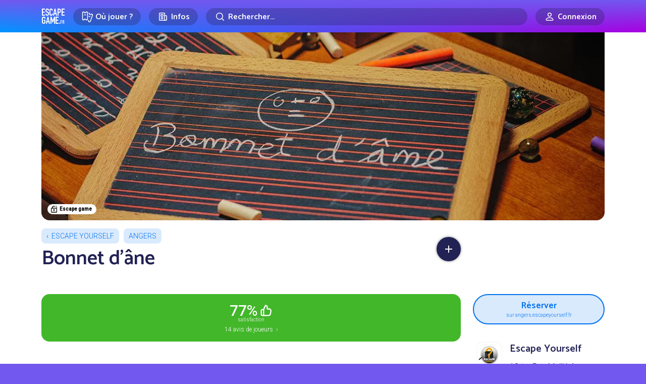

--- FILE ---
content_type: text/html; charset=UTF-8
request_url: https://www.escapegame.fr/angers/escape-yourself-angers/bonnet-ane-angers/
body_size: 18543
content:
<!DOCTYPE html>
<html lang="fr-FR">
<head>
	<meta charset="UTF-8">
	<title>[avis] Bonnet d'âne - Escape Yourself - Angers</title>
	<meta content='width=device-width, initial-scale=1' name='viewport'>
	<meta name="apple-mobile-web-app-capable" content="yes">
	<meta name="apple-mobile-web-app-status-bar-style" content="black-translucent">
	<meta name="apple-mobile-web-app-title" content="EscapeGame•fr">
	<meta name="mobile-web-app-capable" content="yes">
	<meta name="apple-itunes-app" content="app-id=6740237733">
	<link rel="dns-prefetch" href="//escapegame.imgix.net"/>
	<meta http-equiv="Accept-CH" content="DPR, Width, Viewport-Width">
	<link rel="stylesheet" href="/css/front.3e800bd8.css">
		<link rel="icon" type="image/png" href="/favicon-egfr.png" >

	<link rel="apple-touch-icon" href="https://egfr-assets.imgix.net/static/logo-square.jpg">
	<link rel="icon" type="image/png" href="/favicon.png" sizes="32x32">
	<link rel="icon" type="image/png" href="https://egfr-assets.imgix.net/static/logo-square.jpg?w=512" sizes="512x512">
	<link rel="manifest" href="/manifest.json" crossorigin="use-credentials">
	<meta name="theme-color" media="(prefers-color-scheme: light)" content="#7258ef">
	<meta name="theme-color" media="(prefers-color-scheme: dark)" content="#5844bd">

		<link rel="alternate" hreflang="en" href="https://escapemate.app/france/angers/escape-yourself-angers/6320a9040dbe2721409842/" />
	<link rel="alternate" hreflang="fr" href="https://www.escapegame.fr/angers/escape-yourself-angers/bonnet-ane-angers/" />
	
	<meta property="fb:pages" content="660137514113805" />
	<meta property="fb:app_id" content="505994500208115" />
	<meta property="og:site_name" content="EscapeGame•fr" />
	<meta property="og:title" content="[avis] Bonnet d'âne - Escape Yourself - Angers" />
			<meta name="description" content="L'heure est grave... Votre dossier scolaire va être remis à vos parents d'ici quelques jours : le bonnet d'âne !" />
		<meta property="og:description" content="L'heure est grave... Votre dossier scolaire va être remis à vos parents d'ici quelques jours : le bonnet d'âne !" />
				<link rel="canonical" href="https://www.escapegame.fr/angers/escape-yourself-angers/bonnet-ane-angers/" />
		<meta property="og:url" content="https://www.escapegame.fr/angers/escape-yourself-angers/bonnet-ane-angers/" />
				<meta property="og:image" content="https://escapegame.imgix.net/61/61014c05404ab130999239.jpg?w=1800&h=1000&fit=crop&fp-x=0.44&fp-y=0.55&crop=focalpoint" />
		<meta name="robots" content="index, follow, max-snippet:-1, max-image-preview:large, max-video-preview:-1" />
	<meta property="og:locale" content="fr_FR" />
	<meta property="og:type" content="article" />
	<script>
		window.sa_event=window.sa_event||function(){var a=[].slice.call(arguments);window.sa_event.q?window.sa_event.q.push(a):window.sa_event.q=[a]};
  	window.sa_metadata = {
				user_status: "not_connected",
		user_id: null
				};
	</script>
	
</head>

<body>

	<svg xmlns="http://www.w3.org/2000/svg" style="display: none;">

  <symbol id="icon-rating-star" viewBox="0 0 24 24">
    <g fill='none' fill-rule='evenodd'><path d='M24 0v24H0V0h24ZM12.593 23.258l-.011.002-.071.035-.02.004-.014-.004-.071-.035c-.01-.004-.019-.001-.024.005l-.004.01-.017.428.005.02.01.013.104.074.015.004.012-.004.104-.074.012-.016.004-.017-.017-.427c-.002-.01-.009-.017-.017-.018Zm.265-.113-.013.002-.185.093-.01.01-.003.011.018.43.005.012.008.007.201.093c.012.004.023 0 .029-.008l.004-.014-.034-.614c-.003-.012-.01-.02-.02-.022Zm-.715.002a.023.023 0 0 0-.027.006l-.006.014-.034.614c0 .012.007.02.017.024l.015-.002.201-.093.01-.008.004-.011.017-.43-.003-.012-.01-.01-.184-.092Z'/><path fill="currentColor" d='M10.92 2.868a1.25 1.25 0 0 1 2.16 0l2.795 4.798 5.428 1.176a1.25 1.25 0 0 1 .667 2.054l-3.7 4.141.56 5.525a1.25 1.25 0 0 1-1.748 1.27L12 19.592l-5.082 2.24a1.25 1.25 0 0 1-1.748-1.27l.56-5.525-3.7-4.14a1.25 1.25 0 0 1 .667-2.055l5.428-1.176 2.795-4.798ZM12 4.987 9.687 8.959a1.25 1.25 0 0 1-.816.592l-4.492.973 3.062 3.427c.234.262.347.61.312.959l-.463 4.573 4.206-1.854a1.25 1.25 0 0 1 1.008 0l4.206 1.854-.463-4.573a1.25 1.25 0 0 1 .311-.959l3.063-3.427-4.492-.973a1.25 1.25 0 0 1-.816-.592L12 4.987Z'/></g>
  </symbol>

  <symbol id="icon-rating-story" viewBox="0 0 24 24">
    <g fill='none' fill-rule='nonzero'><path d='M24 0v24H0V0h24ZM12.593 23.258l-.011.002-.071.035-.02.004-.014-.004-.071-.035c-.01-.004-.019-.001-.024.005l-.004.01-.017.428.005.02.01.013.104.074.015.004.012-.004.104-.074.012-.016.004-.017-.017-.427c-.002-.01-.009-.017-.017-.018Zm.265-.113-.013.002-.185.093-.01.01-.003.011.018.43.005.012.008.007.201.093c.012.004.023 0 .029-.008l.004-.014-.034-.614c-.003-.012-.01-.02-.02-.022Zm-.715.002a.023.023 0 0 0-.027.006l-.006.014-.034.614c0 .012.007.02.017.024l.015-.002.201-.093.01-.008.004-.011.017-.43-.003-.012-.01-.01-.184-.092Z'/><path fill='currentColor' d='M16 3a3 3 0 0 1 2.995 2.824L19 6v10h.75c.647 0 1.18.492 1.244 1.122l.006.128V19a3 3 0 0 1-2.824 2.995L18 22H8a3 3 0 0 1-2.995-2.824L5 19V9H3.25a1.25 1.25 0 0 1-1.244-1.122L2 7.75V6a3 3 0 0 1 2.824-2.995L5 3h11Zm0 2H7v14a1 1 0 1 0 2 0v-1.75c0-.69.56-1.25 1.25-1.25H17V6a1 1 0 0 0-1-1Zm3 13h-8v1c0 .35-.06.687-.17 1H18a1 1 0 0 0 1-1v-1Zm-7-6a1 1 0 1 1 0 2h-2a1 1 0 1 1 0-2h2Zm2-4a1 1 0 1 1 0 2h-4a1 1 0 0 1 0-2h4ZM5 5a1 1 0 0 0-.993.883L4 6v1h1V5Z'/></g>
  </symbol>

  <symbol id="icon-rating-immersion" viewBox="0 0 24 24">
    <g fill='none' fill-rule='nonzero'><path d='M24 0v24H0V0h24ZM12.593 23.258l-.011.002-.071.035-.02.004-.014-.004-.071-.035c-.01-.004-.019-.001-.024.005l-.004.01-.017.428.005.02.01.013.104.074.015.004.012-.004.104-.074.012-.016.004-.017-.017-.427c-.002-.01-.009-.017-.017-.018Zm.265-.113-.013.002-.185.093-.01.01-.003.011.018.43.005.012.008.007.201.093c.012.004.023 0 .029-.008l.004-.014-.034-.614c-.003-.012-.01-.02-.02-.022Zm-.715.002a.023.023 0 0 0-.027.006l-.006.014-.034.614c0 .012.007.02.017.024l.015-.002.201-.093.01-.008.004-.011.017-.43-.003-.012-.01-.01-.184-.092Z'/><path fill='currentColor' d='M12 2c5.523 0 10 4.477 10 10 0 .649-.062 1.284-.18 1.9-.386 2.004-2.397 2.85-4.082 2.57l-1.74-.29a1.29 1.29 0 0 0-1.124.36c-.37.37-.547.879-.298 1.376.423.846.429 1.812.055 2.603C14.131 21.58 13.11 22 12 22 6.477 22 2 17.523 2 12S6.477 2 12 2Zm0 2a8 8 0 1 0 0 16l.195-.002c.258-.01.5-.06.628-.332a.993.993 0 0 0-.036-.855c-.63-1.262-.302-2.71.673-3.685a3.29 3.29 0 0 1 2.867-.919l1.74.29c.957.16 1.668-.348 1.789-.975A8 8 0 0 0 12 4Zm-4.5 7a1.5 1.5 0 1 1 0 3 1.5 1.5 0 0 1 0-3Zm7-4a1.5 1.5 0 1 1 0 3 1.5 1.5 0 0 1 0-3Zm-5 0a1.5 1.5 0 1 1 0 3 1.5 1.5 0 0 1 0-3Z'/></g>
  </symbol>

  <symbol id="icon-rating-puzzle" viewBox="0 0 24 24">
    <g fill='none' fill-rule='evenodd'><path d='M24 0v24H0V0h24ZM12.593 23.258l-.011.002-.071.035-.02.004-.014-.004-.071-.035c-.01-.004-.019-.001-.024.005l-.004.01-.017.428.005.02.01.013.104.074.015.004.012-.004.104-.074.012-.016.004-.017-.017-.427c-.002-.01-.009-.017-.017-.018Zm.265-.113-.013.002-.185.093-.01.01-.003.011.018.43.005.012.008.007.201.093c.012.004.023 0 .029-.008l.004-.014-.034-.614c-.003-.012-.01-.02-.02-.022Zm-.715.002a.023.023 0 0 0-.027.006l-.006.014-.034.614c0 .012.007.02.017.024l.015-.002.201-.093.01-.008.004-.011.017-.43-.003-.012-.01-.01-.184-.092Z'/><path fill='currentColor' d='M10.5 4a1.472 1.472 0 0 0-1.317 2.13l.163.325A1.067 1.067 0 0 1 8.39 8H5a1 1 0 0 0-1 1v1.194c1.82-.109 3.5 1.331 3.5 3.306S5.82 16.915 4 16.806V19a1 1 0 0 0 1 1h2.194c-.109-1.82 1.331-3.5 3.306-3.5s3.415 1.68 3.306 3.5H15a1 1 0 0 0 1-1v-3.39c0-.794.835-1.31 1.545-.956l.324.163a1.472 1.472 0 1 0 0-2.634l-.324.163A1.067 1.067 0 0 1 16 11.39V9a1 1 0 0 0-1-1h-2.39c-.794 0-1.31-.835-.956-1.545l.163-.325A1.472 1.472 0 0 0 10.5 4ZM7.064 6c-.316-2.017 1.23-4 3.436-4 2.205 0 3.752 1.983 3.436 4H15a3 3 0 0 1 3 3v1.064c2.017-.316 4 1.23 4 3.436 0 2.205-1.983 3.752-4 3.436V19a3 3 0 0 1-3 3h-2.407a1.061 1.061 0 0 1-.976-1.48l.085-.197a1.308 1.308 0 1 0-2.404 0l.085.198c.3.7-.214 1.479-.976 1.479H5a3 3 0 0 1-3-3v-3.407c0-.762.779-1.276 1.48-.976l.197.085a1.308 1.308 0 1 0 0-2.404l-.198.085c-.7.3-1.479-.214-1.479-.976V9a3 3 0 0 1 3-3h2.064Z'/></g>
  </symbol>

  <symbol id="icon-rating-fun" viewBox="0 0 24 24">
    <g fill='none' fill-rule='evenodd'><path d='M24 0v24H0V0h24ZM12.594 23.258l-.012.002-.071.035-.02.004-.014-.004-.071-.036c-.01-.003-.019 0-.024.006l-.004.01-.017.428.005.02.01.013.104.074.015.004.012-.004.104-.074.012-.016.004-.017-.017-.427c-.002-.01-.009-.017-.016-.018Zm.264-.113-.014.002-.184.093-.01.01-.003.011.018.43.005.012.008.008.201.092c.012.004.023 0 .029-.008l.004-.014-.034-.614c-.003-.012-.01-.02-.02-.022Zm-.715.002a.023.023 0 0 0-.027.006l-.006.014-.034.614c0 .012.007.02.017.024l.015-.002.201-.093.01-.008.003-.011.018-.43-.003-.012-.01-.01-.184-.092Z'/><path fill='currentColor' d='M12 4a8 8 0 1 0 0 16 8 8 0 0 0 0-16ZM2 12C2 6.477 6.477 2 12 2s10 4.477 10 10-4.477 10-10 10S2 17.523 2 12Zm5-2.5a1.5 1.5 0 1 1 3 0 1.5 1.5 0 0 1-3 0ZM9 13a1 1 0 1 0 0 2v1a3 3 0 1 0 6 0v-1a1 1 0 1 0 0-2H9Zm2 3v-1h2v1a1 1 0 1 1-2 0Zm5.949-8.316a1 1 0 0 0-1.265-.633 4.045 4.045 0 0 0-1.792 1.214 4.333 4.333 0 0 0-.84 1.419A1 1 0 0 0 14 11c.255 0 .751.165 1.293.707a1 1 0 1 0 1.414-1.414c-.352-.336-.726-.641-1.157-.872.227-.205.473-.374.766-.472a1 1 0 0 0 .633-1.265Z'/></g>
  </symbol>

  <symbol id="icon-rating-gm" viewBox="0 0 24 24">
    <g fill='none' fill-rule='evenodd'><path d='M24 0v24H0V0h24ZM12.593 23.258l-.011.002-.071.035-.02.004-.014-.004-.071-.035c-.01-.004-.019-.001-.024.005l-.004.01-.017.428.005.02.01.013.104.074.015.004.012-.004.104-.074.012-.016.004-.017-.017-.427c-.002-.01-.009-.017-.017-.018Zm.265-.113-.013.002-.185.093-.01.01-.003.011.018.43.005.012.008.007.201.093c.012.004.023 0 .029-.008l.004-.014-.034-.614c-.003-.012-.01-.02-.02-.022Zm-.715.002a.023.023 0 0 0-.027.006l-.006.014-.034.614c0 .012.007.02.017.024l.015-.002.201-.093.01-.008.004-.011.017-.43-.003-.012-.01-.01-.184-.092Z'/><path fill='currentColor' d='M19.073 6.493c.736.065 1.455.432 1.902 1.179C21.537 8.609 22 9.997 22 12s-.463 3.39-1.025 4.328c-.447.747-1.166 1.114-1.902 1.18-.705.062-1.415-.147-2-.498l-3.027-1.816A2.99 2.99 0 0 1 12 16a2.99 2.99 0 0 1-2.046-.806L6.927 17.01c-.585.351-1.295.56-2 .497-.736-.065-1.455-.432-1.902-1.179C2.463 15.391 2 14.003 2 12s.463-3.39 1.025-4.328c.447-.747 1.166-1.114 1.902-1.18.705-.062 1.415.147 2 .498l3.027 1.816A2.99 2.99 0 0 1 12 8c.79 0 1.51.306 2.046.806l3.027-1.816c.585-.351 1.295-.56 2-.498Zm-.97 2.212-3.132 1.878c.02.136.029.276.029.417h1a1 1 0 1 1 0 2h-1c0 .141-.01.28-.029.417l3.131 1.878c.295.177.587.239.794.22.178-.016.284-.082.363-.214.355-.593.741-1.617.741-3.301 0-1.684-.386-2.708-.74-3.3-.08-.133-.186-.2-.364-.215-.207-.019-.499.043-.794.22ZM5.197 8.482l-.094.003c-.178.015-.284.082-.363.214C4.386 9.292 4 10.316 4 12c0 1.684.386 2.708.74 3.3.08.133.186.2.364.215.178.016.417-.027.668-.151l.126-.069 3.13-1.878-.02-.207L9 13H8a1 1 0 0 1-.117-1.993L8 11h1l.007-.21.022-.207-3.131-1.878a1.469 1.469 0 0 0-.7-.223ZM12 10a1 1 0 0 0-1 1v2a1 1 0 1 0 2 0v-2a1 1 0 0 0-1-1Z'/></g>
  </symbol>

</svg>



	
	<header class="menu-header">
		<div class="container">
			<a href="/" rel="home"  class="logo">Escape Game</a>
		</div>
	</header>
	
	<div class="main-nav">
		<div class="main-nav-bg"></div>
		<div class="container">
			<div class="main-nav-offset">

					<div class="row gx-2 gx-md-3 align-items-center justify-content-center flex-nowrap">
						<div class="col-auto">
							<div class="menu-dropdown-wrapper">
								<label for="menu1" class="menu-item-top-level menu-label">
									<div class="row gx-1 flex-nowrap">
										<div class="col-auto">
											<span class="menu-icon"><svg width="24" height="24" fill="none" viewBox="0 0 24 24"><path d="M5.5,2.5 C5.5,3.6045695 6.3954305,4.5 7.5,4.5 C8.6045695,4.5 9.5,3.6045695 9.5,2.5 L10.5,2.5 C11.6045695,2.5 12.5,3.3954305 12.5,4.5 L12.5,16.5 C12.5,17.6045695 11.6045695,18.5 10.5,18.5 L9.5,18.5 C9.5,17.3954305 8.6045695,16.5 7.5,16.5 C6.3954305,16.5 5.5,17.3954305 5.5,18.5 L4.5,18.5 C3.3954305,18.5 2.5,17.6045695 2.5,16.5 L2.5,4.5 C2.5,3.3954305 3.3954305,2.5 4.5,2.5 L5.5,2.5 Z" stroke="currentColor" stroke-width="1.5"></path><line x1="5.5" y1="8.5" x2="9.5" y2="8.5" stroke="currentColor" stroke="currentColor" stroke-width="1.5"></line><path d="M11.5816688,5.89654547 C11.8483949,5.76477333 12.1487351,5.6907274 12.4663696,5.6907274 L13.4663696,5.6907274 C13.4663696,6.7952969 14.3618001,7.6907274 15.4663696,7.6907274 C16.5709391,7.6907274 17.4663696,6.7952969 17.4663696,5.6907274 L18.4663696,5.6907274 C19.5709391,5.6907274 20.4663696,6.5861579 20.4663696,7.6907274 L20.4663696,19.6907274 C20.4663696,20.7952969 19.5709391,21.6907274 18.4663696,21.6907274 L17.4663696,21.6907274 C17.4663696,20.5861579 16.5709391,19.6907274 15.4663696,19.6907274" stroke="currentColor" stroke-width="1.5" transform="translate(16.024019, 13.690727) rotate(20.000000) translate(-16.024019, -13.690727) "></path><line x1="14.3831081" y1="11.6557158" x2="18.177851" y2="11.6557158" stroke="currentColor" stroke-width="1.5" transform="translate(16.280480, 11.655716) rotate(20.000000) translate(-16.280480, -11.655716) "></line></svg></span>
										</div>
										<div class="col-auto">
											<div class="mr-1 mr-sm-2">Où jouer ?</div>
										</div>
									</div>
								</label>
								<input type="checkbox" id="menu1" class="menu-toggle"/>
								<label for="menu1" class="menu-overflow"></label>
								<nav class="menu-dropdown">
									<a href="/calendrier-disponibilites/" class="menu-dropdown-item mb-4">
										<span class="menu-icon"><svg width="24" height="24" fill="none" viewBox="0 0 24 24"><path stroke="currentColor" stroke-linecap="round" stroke-linejoin="round" stroke-width="1.5" d="M4.75 8.75C4.75 7.64543 5.64543 6.75 6.75 6.75H17.25C18.3546 6.75 19.25 7.64543 19.25 8.75V17.25C19.25 18.3546 18.3546 19.25 17.25 19.25H6.75C5.64543 19.25 4.75 18.3546 4.75 17.25V8.75Z"></path><path stroke="currentColor" stroke-linecap="round" stroke-linejoin="round" stroke-width="1.5" d="M8 4.75V8.25"></path><path stroke="currentColor" stroke-linecap="round" stroke-linejoin="round" stroke-width="1.5" d="M16 4.75V8.25"></path><path stroke="currentColor" stroke-linecap="round" stroke-linejoin="round" stroke-width="1.5" d="M7.75 10.75H16.25"></path></svg></span>
										<strong>Prochaines disponibilités</strong>
										<span class="live-icon ms-sm-1">en temps réel</span>
									</a>
									<a href="/france/" class="menu-dropdown-item mb-1">
										<span class="menu-icon"><svg width="24" height="24" fill="none" viewBox="0 0 24 24"><path stroke="currentColor" stroke-linecap="round" stroke-linejoin="round" stroke-width="1.5" d="M18.25 11C18.25 15 12 19.25 12 19.25C12 19.25 5.75 15 5.75 11C5.75 7.5 8.68629 4.75 12 4.75C15.3137 4.75 18.25 7.5 18.25 11Z"></path><circle cx="12" cy="11" r="2.25" stroke="currentColor" stroke-linecap="round" stroke-linejoin="round" stroke-width="1.5"></circle></svg></span>
										<strong>Villes</strong>
									</a>
									<div class="menu-dropdown-item">
										<div class="row gy-1">
											<div class="col-6">
												<a href="/paris/">Paris</a>
											</div>
											<div class="col-6">
												<a href="/lyon/">Lyon</a>
											</div>
											<div class="col-6">
												<a href="/toulouse/">Toulouse</a>
											</div>
											<div class="col-6">
												<a href="/bordeaux/">Bordeaux</a>
											</div>
											<div class="col-6">
												<a href="/marseille/">Marseille</a>
											</div>
											<div class="col-6">
												<a href="/grenoble/">Grenoble</a>
											</div>
											<div class="col-6">
												<a href="/nantes/">Nantes</a>
											</div>
											<div class="col-6">
												<a href="/lille/">Lille</a>
											</div>
											<div class="col-6">
												<a href="/rennes/">Rennes</a>
											</div>
											<div class="col-6">
												<a href="/montpellier/">Montpellier</a>
											</div>
										</div>
										<hr/>
									</div>
									<a href="/france/" class="menu-dropdown-item mb-4 pe-5">
										Toutes les villes en France
									</a>
									<a href="/etranger/" class="menu-dropdown-item mb-1">
										<span class="menu-icon"><svg width="24" height="24" fill="none" viewBox="0 0 24 24"><circle cx="12" cy="12" r="7.25" stroke="currentColor" stroke-linecap="round" stroke-linejoin="round" stroke-width="1.5"></circle><path stroke="currentColor" stroke-linecap="round" stroke-linejoin="round" stroke-width="1.5" d="M15.25 12C15.25 16.5 13.2426 19.25 12 19.25C10.7574 19.25 8.75 16.5 8.75 12C8.75 7.5 10.7574 4.75 12 4.75C13.2426 4.75 15.25 7.5 15.25 12Z"></path><path stroke="currentColor" stroke-linecap="round" stroke-linejoin="round" stroke-width="1.5" d="M5 12H12H19"></path></svg></span>
										<strong>Explorer le monde</strong>
									</a>
									<div class="menu-dropdown-item">
										<div class="row gy-1">
											<div class="col-6">
												<a href="/etranger/belgique/">Belgique</a>
											</div>
											<div class="col-6">
												<a href="/etranger/suisse/">Suisse</a>
											</div>
											<div class="col-6">
												<a href="/etranger/espagne/">Espagne</a>
											</div>
											<div class="col-6">
												<a href="/etranger/allemagne/">Allemagne</a>
											</div>
											<div class="col-6">
												<a href="/etranger/etats-unis/">États-Unis</a>
											</div>
											<div class="col-6">
												<a href="/etranger/canada/">Canada</a>
											</div>
										</div>
										<hr/>
									</div>
									<a href="/etranger/" class="menu-dropdown-item mb-4 pe-5">
										Tous les pays
									</a>
									<a href="/evenement-team-building-entreprise/" class="menu-dropdown-item">
										<span class="menu-icon"><svg width="24" height="24" viewBox="0 0 24 24" fill="none"><path d="M9.99151 14.5101C12.7865 14.5101 15.233 12.9956 15.233 9.63003C15.233 6.26449 12.7865 4.75 9.99151 4.75C7.19653 4.75 4.75 6.26449 4.75 9.63003C4.75 10.8662 5.08005 11.8526 5.6362 12.606C5.83794 12.8793 5.79543 13.5163 5.63421 13.8153C5.24836 14.5309 5.97738 15.315 6.76977 15.1333C7.3629 14.9974 7.98504 14.8134 8.5295 14.5666C8.72883 14.4762 8.94893 14.4398 9.16641 14.4644C9.43657 14.4949 9.7123 14.5101 9.99151 14.5101Z" stroke="currentColor" stroke-width="1.5" stroke-linecap="round" stroke-linejoin="round"/><path d="M18.8088 10.0264C18.5473 9.70522 18.0748 9.65688 17.7537 9.91844C17.4325 10.18 17.3841 10.6524 17.6457 10.9736L18.8088 10.0264ZM18.3467 16.606L18.9501 17.0514L18.3467 16.606ZM15.4534 18.5666L15.1438 19.2497L15.1438 19.2497L15.4534 18.5666ZM17.2132 19.1333L17.3807 18.4023L17.3807 18.4023L17.2132 19.1333ZM14.8165 18.4644L14.9008 19.2096L14.9008 19.2096L14.8165 18.4644ZM10.9803 16.8944C10.6458 16.6501 10.1766 16.7231 9.93226 17.0575C9.6879 17.392 9.76093 17.8612 10.0954 18.1056L10.9803 16.8944ZM18.3487 17.8153L17.6886 18.1713L17.6886 18.1713L18.3487 17.8153ZM19.9829 13.63C19.9829 12.1584 19.5596 10.9483 18.8088 10.0264L17.6457 10.9736C18.151 11.5941 18.4829 12.4572 18.4829 13.63H19.9829ZM18.9501 17.0514C19.6137 16.1525 19.9829 15.0047 19.9829 13.63H18.4829C18.4829 14.7277 18.192 15.5527 17.7433 16.1606L18.9501 17.0514ZM15.1438 19.2497C15.7505 19.5247 16.4253 19.7222 17.0456 19.8644L17.3807 18.4023C16.8147 18.2725 16.2453 18.1021 15.7631 17.8835L15.1438 19.2497ZM13.9914 19.2601C14.2976 19.2601 14.6015 19.2435 14.9008 19.2096L14.7322 17.7191C14.4912 17.7464 14.2436 17.7601 13.9914 17.7601V19.2601ZM10.0954 18.1056C11.1905 18.9057 12.5779 19.2601 13.9914 19.2601V17.7601C12.8134 17.7601 11.759 17.4634 10.9803 16.8944L10.0954 18.1056ZM15.7631 17.8835C15.4442 17.739 15.0882 17.6789 14.7322 17.7191L14.9008 19.2096C14.9797 19.2007 15.064 19.2135 15.1438 19.2497L15.7631 17.8835ZM17.6886 18.1713C17.7076 18.2065 17.7058 18.2245 17.7043 18.2341C17.7019 18.2495 17.6921 18.2788 17.6617 18.3131C17.5963 18.3868 17.4894 18.4272 17.3807 18.4023L17.0456 19.8644C17.7293 20.0211 18.3831 19.7603 18.7839 19.3084C19.1945 18.8455 19.3725 18.1337 19.0089 17.4593L17.6886 18.1713ZM17.7433 16.1606C17.4917 16.5015 17.455 16.9378 17.4618 17.2191C17.4691 17.522 17.5335 17.8837 17.6886 18.1713L19.0089 17.4593C19.0109 17.4632 18.9979 17.4377 18.9842 17.3763C18.9716 17.3192 18.963 17.2514 18.9614 17.1829C18.9597 17.1133 18.9655 17.0587 18.9729 17.0242C18.9815 16.9836 18.9848 17.0045 18.9501 17.0514L17.7433 16.1606Z" fill="currentColor"/></svg></span>
										<strong>Team building</strong>
									</a>
								</nav>
							</div>
						</div>
						<div class="col col-sm-auto">
							<div class="menu-dropdown-wrapper">
								<label for="menu2" class="menu-item-top-level menu-label">
									<div class="row gx-1 flex-nowrap justify-content-center">
										<div class="col-auto">
											<span class="menu-icon"><svg width="24" height="24" viewBox="0 0 24 24" fill="none" xmlns="http://www.w3.org/2000/svg"><path d="M17.25 19.25H5.75C5.19772 19.25 4.75 18.8023 4.75 18.25V5.75C4.75 5.19771 5.19772 4.75 5.75 4.75H14.25C14.8023 4.75 15.25 5.19772 15.25 5.75V10" stroke="currentColor" stroke-width="1.5" stroke-linecap="round" stroke-linejoin="round"></path><path d="M17.5227 9.75H15.25V17.25C15.25 18.3546 16.1454 19.25 17.25 19.25C18.3546 19.25 19.25 18.3546 19.25 17.25V11.4773C19.25 10.5233 18.4767 9.75 17.5227 9.75Z" stroke="currentColor" stroke-width="1.5" stroke-linecap="round" stroke-linejoin="round"></path><path d="M7.75 8.75C7.75 8.19772 8.19772 7.75 8.75 7.75H11.25C11.8023 7.75 12.25 8.19772 12.25 8.75V10.25C12.25 10.8023 11.8023 11.25 11.25 11.25H8.75C8.19772 11.25 7.75 10.8023 7.75 10.25V8.75Z" stroke="currentColor" stroke-width="1.5" stroke-linecap="round" stroke-linejoin="round"></path><path d="M8 13.75H12" stroke="currentColor" stroke-width="1.5" stroke-linecap="round" stroke-linejoin="round"></path><path d="M8 16.25H12" stroke="currentColor" stroke-width="1.5" stroke-linecap="round" stroke-linejoin="round"></path></svg></span>
										</div>
										<div class="col-auto d-none d-sm-flex">
											Infos
										</div>
									</div>
								</label>
								<input type="checkbox" id="menu2" class="menu-toggle"/>
								<label for="menu2" class="menu-overflow"></label>
								<nav class="menu-dropdown">
									<a href="/top/" class="menu-dropdown-item mb-4">
										<span class="menu-icon"><svg width="24" height="24" viewBox="0 0 24 24" fill="none" xmlns="http://www.w3.org/2000/svg"><path d="M7.75 4.75H16.25V11C16.25 13.3472 14.3472 15.25 12 15.25C9.65279 15.25 7.75 13.3472 7.75 11V4.75Z" stroke="currentColor" stroke-width="1.5" stroke-linecap="round" stroke-linejoin="round"></path><path d="M16.5 6.75H16.6036C18.0652 6.75 19.25 7.93483 19.25 9.39639C19.25 10.5092 18.5538 11.5032 17.508 11.8835L16.5 12.25" stroke="currentColor" stroke-width="1.5" stroke-linecap="round" stroke-linejoin="round"></path><path d="M7.5 6.75H7.39639C5.93483 6.75 4.75 7.93483 4.75 9.39639C4.75 10.5092 5.44618 11.5032 6.49201 11.8835L7.5 12.25" stroke="currentColor" stroke-width="1.5" stroke-linecap="round" stroke-linejoin="round"></path><path d="M12 15.5V19" stroke="currentColor" stroke-width="1.5" stroke-linecap="round" stroke-linejoin="round"></path><path d="M8.75 19.25H15.25" stroke="currentColor" stroke-width="1.5" stroke-linecap="round" stroke-linejoin="round"></path></svg></span>
										<strong>Tops, classements et récompenses</strong>
									</a>
									<a href="/quest-ce-quun-escape-game/" class="menu-dropdown-item mb-4">
										<span class="menu-icon"><svg width="24" height="24" fill="none" viewBox="0 0 24 24"><path stroke="currentColor" stroke-linecap="round" stroke-linejoin="round" stroke-width="1.5" d="M6.75 6.75C6.75 5.64543 7.64543 4.75 8.75 4.75H15.25C16.3546 4.75 17.25 5.64543 17.25 6.75V19.25L12 14.75L6.75 19.25V6.75Z"></path></svg></span>
										<strong>Qu’est-ce qu’un escape game ?</strong>
									</a>
									<a href="/statistiques-escape-game-france/" class="menu-dropdown-item mb-4">
										<span class="menu-icon"><svg width="24" height="24" fill="none" viewBox="0 0 24 24"><path stroke="currentColor" stroke-linecap="round" stroke-linejoin="round" stroke-width="1.5" d="M4.75 11.25L10.25 5.75"></path><path stroke="currentColor" stroke-linecap="round" stroke-linejoin="round" stroke-width="1.5" d="M5.75 19.2502H6.25C6.80229 19.2502 7.25 18.8025 7.25 18.2502V15.75C7.25 15.1977 6.80229 14.75 6.25 14.75H5.75C5.19772 14.75 4.75 15.1977 4.75 15.75V18.2502C4.75 18.8025 5.19772 19.2502 5.75 19.2502Z"></path><path stroke="currentColor" stroke-linecap="round" stroke-linejoin="round" stroke-width="1.5" d="M11.75 19.2502H12.25C12.8023 19.2502 13.25 18.8025 13.25 18.2502V12.75C13.25 12.1977 12.8023 11.75 12.25 11.75H11.75C11.1977 11.75 10.75 12.1977 10.75 12.75V18.2502C10.75 18.8025 11.1977 19.2502 11.75 19.2502Z"></path><path stroke="currentColor" stroke-linecap="round" stroke-linejoin="round" stroke-width="1.5" d="M17.75 19.2502H18.25C18.8023 19.2502 19.25 18.8025 19.25 18.2502V5.75C19.25 5.19772 18.8023 4.75 18.25 4.75H17.75C17.1977 4.75 16.75 5.19772 16.75 5.75V18.2502C16.75 18.8025 17.1977 19.2502 17.75 19.2502Z"></path><path stroke="currentColor" stroke-linecap="round" stroke-linejoin="round" stroke-width="1.5" d="M11.25 8.25V4.75H7.75"></path></svg></span>
										<strong>Statistiques sur les escape games</strong>
									</a>
									<a href="/blog/" class="menu-dropdown-item mb-4">
										<span class="menu-icon"><svg width="24" height="24" fill="none" viewBox="0 0 24 24"><path stroke="currentColor" stroke-width="1.5" d="M19.25 10C19.25 12.7289 17.85 15.25 16.5 15.25C15.15 15.25 13.75 12.7289 13.75 10C13.75 7.27106 15.15 4.75 16.5 4.75C17.85 4.75 19.25 7.27106 19.25 10Z"></path><path stroke="currentColor" stroke-width="1.5" d="M16.5 15.25C16.5 15.25 8 13.5 7 13.25C6 13 4.75 11.6893 4.75 10C4.75 8.31066 6 7 7 6.75C8 6.5 16.5 4.75 16.5 4.75"></path><path stroke="currentColor" stroke-width="1.5" d="M6.75 13.5V17.25C6.75 18.3546 7.64543 19.25 8.75 19.25H9.25C10.3546 19.25 11.25 18.3546 11.25 17.25V14.5"></path></svg></span>
										<strong>Actualités</strong>
									</a>
									<a href="/escape-game-maison/" class="menu-dropdown-item mb-4">
										<span class="menu-icon"><svg width="24" height="24" viewBox="0 0 24 24" fill="none" xmlns="http://www.w3.org/2000/svg"><path d="M17.25 4.75H6.75C5.64543 4.75 4.75 5.64543 4.75 6.75V17.25C4.75 18.3546 5.64543 19.25 6.75 19.25H17.25C18.3546 19.25 19.25 18.3546 19.25 17.25V6.75C19.25 5.64543 18.3546 4.75 17.25 4.75Z" stroke="currentColor" stroke-width="1.5" stroke-linecap="round" stroke-linejoin="round"></path><path d="M12.5 12C12.5 12.2761 12.2761 12.5 12 12.5C11.7239 12.5 11.5 12.2761 11.5 12C11.5 11.7239 11.7239 11.5 12 11.5C12.2761 11.5 12.5 11.7239 12.5 12Z" stroke="currentColor" stroke-linecap="round" stroke-linejoin="round"></path><path d="M9.5 9C9.5 9.27614 9.27614 9.5 9 9.5C8.72386 9.5 8.5 9.27614 8.5 9C8.5 8.72386 8.72386 8.5 9 8.5C9.27614 8.5 9.5 8.72386 9.5 9Z" stroke="currentColor" stroke-linecap="round" stroke-linejoin="round"></path><path d="M15.5 15C15.5 15.2761 15.2761 15.5 15 15.5C14.7239 15.5 14.5 15.2761 14.5 15C14.5 14.7239 14.7239 14.5 15 14.5C15.2761 14.5 15.5 14.7239 15.5 15Z" stroke="currentColor" stroke-linecap="round" stroke-linejoin="round"></path></svg></span>
										<strong>Jeux à la maison</strong>
									</a>
									<hr/>
									<a href="/player/ajout-salle/" class="menu-dropdown-item mt-4 mb-4">
										<span class="menu-icon"><svg width="24" height="24" fill="none" viewBox="0 0 24 24"><path d="M9.11445738,3.00143575 L14.590287,3 C16.515157,3 17.3804612,3.17308908 18.1055302,3.50099869 L18.33091,3.60967418 L18.4421143,3.66783176 C19.2569291,4.10359949 19.8964005,4.74307093 20.3321682,5.55788574 L20.4459422,5.78101661 C20.7719846,6.45635193 20.9599375,7.2141228 20.9942677,8.83600807 L21,9.409713 L21,14.590287 L20.9942677,15.1639919 C20.9618447,16.6957725 20.7923941,17.4567843 20.4990013,18.1055302 L20.3903258,18.33091 L20.3321682,18.4421143 C19.8964005,19.2569291 19.2569291,19.8964005 18.4421143,20.3321682 L18.2189834,20.4459422 C17.5436481,20.7719846 16.7858772,20.9599375 15.1639919,20.9942677 L14.590287,21 L9.409713,21 L8.83600807,20.9942677 C7.30422753,20.9618447 6.54321571,20.7923941 5.89446982,20.4990013 L5.66908998,20.3903258 L5.55788574,20.3321682 C4.74307093,19.8964005 4.10359949,19.2569291 3.66783176,18.4421143 L3.55405783,18.2189834 C3.24814147,17.5853354 3.06379274,16.8791151 3.01384222,15.4546471 L3.00143575,14.8855426 L3.00143575,14.8855426 L3,9.409713 C3,7.48484299 3.17308908,6.61953876 3.50099869,5.89446982 L3.60967418,5.66908998 L3.66783176,5.55788574 C4.10359949,4.74307093 4.74307093,4.10359949 5.55788574,3.66783176 L5.78101661,3.55405783 C6.41466456,3.24814147 7.12088495,3.06379274 8.54535294,3.01384222 L9.11445738,3.00143575 L9.11445738,3.00143575 Z M14.8540899,5.00094752 L9.14591009,5.00094752 L8.64565773,5.00949281 L8.21676452,5.02756701 C7.35782382,5.07761694 6.93333668,5.20028661 6.50108346,5.43145816 C6.03480559,5.68082629 5.68082629,6.03480559 5.43145816,6.50108346 C5.21312947,6.90932261 5.09158179,7.31063461 5.03658722,8.07755463 L5.01582071,8.45883457 L5.00384511,8.90017431 L5.00094752,9.14591009 L5.00094752,9.14591009 L5.00094752,14.8540899 L5.00949281,15.3543423 L5.02756701,15.7832355 C5.07761694,16.6421762 5.20028661,17.0666633 5.43145816,17.4989165 C5.68082629,17.9651944 6.03480559,18.3191737 6.50108346,18.5685418 C6.90932261,18.7868705 7.31063461,18.9084182 8.07755463,18.9634128 L8.45883457,18.9841793 L8.90017431,18.9961549 L9.409713,19 L14.8540899,18.9990525 L15.3285117,18.9912247 L15.5411654,18.9841793 L15.5411654,18.9841793 L15.9224454,18.9634128 C16.6893654,18.9084182 17.0906774,18.7868705 17.4989165,18.5685418 C17.9651944,18.3191737 18.3191737,17.9651944 18.5685418,17.4989165 C18.7868705,17.0906774 18.9084182,16.6893654 18.9634128,15.9224454 L18.9841793,15.5411654 L18.9961549,15.0998257 L19,14.590287 L18.9990525,9.14591009 L18.9912247,8.67148827 L18.9841793,8.45883457 L18.9841793,8.45883457 L18.9634128,8.07755463 C18.9084182,7.31063461 18.7868705,6.90932261 18.5685418,6.50108346 C18.3191737,6.03480559 17.9651944,5.68082629 17.4989165,5.43145816 C17.0906774,5.21312947 16.6893654,5.09158179 15.9224454,5.03658722 L15.5411654,5.01582071 L15.0998257,5.00384511 L14.8540899,5.00094752 L14.8540899,5.00094752 Z M12,7 C12.5522847,7 13,7.44771525 13,8 L13,11 L16,11 C16.5522847,11 17,11.4477153 17,12 C17,12.5522847 16.5522847,13 16,13 L13,13 L13,16 C13,16.5522847 12.5522847,17 12,17 C11.4477153,17 11,16.5522847 11,16 L11,13 L8,13 C7.44771525,13 7,12.5522847 7,12 C7,11.4477153 7.44771525,11 8,11 L11,11 L11,8 C11,7.44771525 11.4477153,7 12,7 Z" fill="currentColor" fill-rule="nonzero"></path></svg></span>
										<strong>Référencer une salle manquante</strong>
									</a>
									<a href="/pro/" class="menu-dropdown-item">
										<span class="menu-icon"><svg width="24" height="24" fill="none" viewBox="0 0 24 24"><path stroke="currentColor" stroke-linecap="round" stroke-linejoin="round" stroke-width="1.5" d="M4.75 9.75C4.75 8.64543 5.64543 7.75 6.75 7.75H17.25C18.3546 7.75 19.25 8.64543 19.25 9.75V17.25C19.25 18.3546 18.3546 19.25 17.25 19.25H6.75C5.64543 19.25 4.75 18.3546 4.75 17.25V9.75Z"></path><path stroke="currentColor" stroke-linecap="round" stroke-linejoin="round" stroke-width="1.5" d="M8.75 7.5V6.75C8.75 5.64543 9.64543 4.75 10.75 4.75H13.25C14.3546 4.75 15.25 5.64543 15.25 6.75V7.5"></path><path stroke="currentColor" stroke-linecap="round" stroke-linejoin="round" stroke-width="1.5" d="M5 13.25H19"></path><path stroke="currentColor" stroke-linecap="round" stroke-linejoin="round" stroke-width="1.5" d="M8.75 11.75V14.25"></path><path stroke="currentColor" stroke-linecap="round" stroke-linejoin="round" stroke-width="1.5" d="M15.25 11.75V14.25"></path></svg></span>
										<strong>Espace gérants</strong>
									</a>
								</nav>
							</div>
						</div>
						<div class="col">
							<a href="#" class="menu-item-top-level jsOpenSearch" aria-label="Rechercher">
								<div class="row gx-1 flex-nowrap justify-content-center justify-content-sm-start">
									<div class="col-auto">
										<span class="menu-icon"><svg width="24" height="24" fill="none" viewBox="0 0 24 24"><path stroke="currentColor" stroke-linecap="round" stroke-linejoin="round" stroke-width="1.5" d="M19.25 19.25L15.5 15.5M4.75 11C4.75 7.54822 7.54822 4.75 11 4.75C14.4518 4.75 17.25 7.54822 17.25 11C17.25 14.4518 14.4518 17.25 11 17.25C7.54822 17.25 4.75 14.4518 4.75 11Z"></path></svg></span>
									</div>
									<div class="col-auto d-none d-sm-flex">
										Rechercher...
									</div>
								</div>
							</a>
						</div>
						<div class="col col-sm-auto">
							<span class="user-wrapper" id="jsUserWrapper">
      <a href="/hello/" class="menu-item-top-level jsOpenLoginWindow"  aria-label="Connexion">
      <div class="row gx-1 flex-nowrap justify-content-center">
        <div class="col-auto">
          <span class="menu-icon"><svg width="24" height="24" fill="none" viewBox="0 0 24 24"><circle cx="12" cy="8" r="3.25" stroke="currentColor" stroke-linecap="round" stroke-linejoin="round" stroke-width="1.5"></circle><path stroke="currentColor" stroke-linecap="round" stroke-linejoin="round" stroke-width="1.5" d="M6.8475 19.25H17.1525C18.2944 19.25 19.174 18.2681 18.6408 17.2584C17.8563 15.7731 16.068 14 12 14C7.93201 14 6.14367 15.7731 5.35924 17.2584C4.82597 18.2681 5.70558 19.25 6.8475 19.25Z"></path></svg></span>
        </div>
        <div class="col-auto d-none d-md-flex">
          Connexion
        </div>
      </div>
    </a>
  </span>

						</div>
					</div>

			</div>
		</div>
	</div>

	
    <article itemscope itemtype="http://schema.org/Product">
	<div class="container relative">

		<div class="hero-wrapper">
			<img src="https://escapegame.imgix.net/61/61014c05404ab130999239.jpg?auto=format,compress&amp;fp-x=0.44&amp;fp-y=0.55&amp;crop=focalpoint&amp;fit=crop&amp;bg=fff&amp;w=1400&amp;h=467" alt="Bonnet d&#039;âne - Escape Yourself" itemprop="image" class="hero-image" loading="lazy" onerror="imgError(this);"/>
			
			<div class="side-tags">
    <div class="row g-1 justify-content-end">
        <div class="col-auto">
            <div class="card-activity-type type-escapegame">
                Escape game
            </div>
        </div>
                    </div>
</div>
		</div>


		












		<header class="mt-3 mb-5">
			<div class="row">
				<div class="col-12 col-md-8 col-lg-9">
					<div class="row gx-0 align-items-center">
						<div class="col">
				      <div class="breadcrumb">
                        							<a href="/angers/escape-yourself-angers/">Escape Yourself</a>
							<a href="/angers/">Angers</a>
                        				      </div>

							<h1 itemprop="name">
								
      Bonnet d&#039;âne
  

							</h1>
						</div>
						<div class="col-auto">
							<span class="jsAddRoom jsNoPropagation add-room" data-uid="3316" data-room-path="/angers/escape-yourself-angers/bonnet-ane-angers/"></span>

						</div>
					</div>
				</div>
			</div>

		</header>

		<div class="row">
			<div class="col-md-8 col-lg-9" id="jsMainColumn">

				
								
								<nav class="row gx-1 gx-md-2 mb-5 flex-nowrap">
											
																																																									<div class="col">
								<a href="#avis" class="review-tab tab-user tab-user-pos">
									<div class="tab-big-nb">77% <img src="/css/thumbup-line.ca2a99d3.svg" alt="pouce" width="28" height="28"/><span>satisfaction</span></div>
									14 avis de joueurs  ›
								</a>
							</div>
											
									</nav>
				
				<section class="room-abstract bottom30" id="review">
					<meta itemprop="description" content="L&#039;heure est grave ! Votre dossier scolaire va être remis à vos parents d&#039;ici quelques jours... Et vous savez la dure punition qui vous attend ! Avec votre bande de copains, vous décidez donc de vous infiltrer dans la salle de classe pour récupérer votre dossier. Mais attention, le maître sera peut-être plus malin que vous...">
					<div class="row row-cols-auto g-2 room-specs">
    <div class="col"><div>
    Thème <br/><strong>Cambriolage</strong>
  </div></div>
  
  
              <div class="col"><div>
      Nombre de joueurs <br/>
              <strong>2</strong> à <strong>6 joueurs</strong>
                </div></div>
  
      <div class="col"><div>
          Niveau <br/><strong>
              Pour débuter
      </strong>
        </div></div>
  

  

      <div class="col"><div>
      Prix <br/>
              <span itemprop='offers' itemscope itemtype='http://schema.org/AggregateOffer'><strong><meta itemprop='lowPrice' content='21'>21</strong> à <strong><meta itemprop='highPrice' content='25'>25€/joueur</strong><meta itemprop='priceCurrency' content='EUR' /></span>
          </div></div>
  
    
  
    
  
</div>

<div class="room-gauge mt-2">
  <div class="room-gauge-split room-snooping" style="width: 35%;">
    <strong>35 %</strong><br/>Fouille
  </div>
  <div class="room-gauge-split room-handling" style="width: 25%; left: 35%;">
    <strong>25 %</strong><br/>Manipulation
  </div>
  <div class="room-gauge-split room-thinking" style="width: 40%; left: 60%;">
    <strong>40 %</strong><br/>Réflexion
  </div>
</div>

				</section>

        <div class="content">
            							    					<h2>Le scénario</h2><p>« L’heure est grave&nbsp;! Votre dossier scolaire va être remis à vos parents d’ici quelques jours… Et vous savez la dure punition qui vous attend&nbsp;! Avec votre bande de copains, vous décidez donc de vous infiltrer dans la salle de classe pour récupérer votre dossier. Mais attention, le maître sera peut-être plus malin que vous… »</p><h2>Notre avis</h2><p>Nous avons eu l’occasion de découvrir cet escape game à l’atmosphère délicieusement régressive au sein du complexe bordelais du <a href="/franchise/escape-yourself/">réseau Escape Yourself</a>. Vous pouvez <a href="/bordeaux/escape-yourself-bordeaux/bonnet-ane-bdx/">cliquer ici pour lire notre article</a> sur cette salle légère, décalée et idéale pour débuter, qui vous propulsera dans une classe d’école primaire des années 1950.</p><p><strong>Découvrez le teaser vidéo de la salle d’Escape Yourself&nbsp;:</strong></p><div class="content-embed"><iframe src="https://www.youtube.com/embed/DXkrMGHVeQM" width="100%" height="100%" frameborder="0" allow="accelerometer; autoplay; clipboard-write; encrypted-media; gyroscope; picture-in-picture" allowfullscreen></iframe></div>
			                		</div>

				
				
									<hr class="large-hr"/>
					<div class="mt-4" id="avis">
													<h2 class="mb-2">Avis de la communauté : <span class="satisfaction-title satisfaction-title-pos">77% de satisfaction</span></h2>
												<p class="mb-4">
							<strong>14</strong> joueurs ont donné un avis sur ce scénario.							<strong>9</strong> joueurs l&#039;ont ajouté à leur todo-list.						</p>

						<div class="row g-5">

														<div class="col-md-4">
								<div class="gauge-user-rating-wrapper">
									<strong><svg class="inline-icon-ratings"><use xlink:href="#icon-rating-story" /></svg> Histoire et cohérence du scénario</strong>
									<div class="gauge-user-rating gauge-user-pos"><div class="relative">
										<span style="left:82%;">8.2<em>/10</em></span>
									</div></div>
								</div>
							</div>
																					<div class="col-md-4">
								<div class="gauge-user-rating-wrapper">
									<strong><svg class="inline-icon-ratings"><use xlink:href="#icon-rating-immersion" /></svg> Décors et immersion</strong>
									<div class="gauge-user-rating gauge-user-pos"><div class="relative">
										<span style="left:85%;">8.5<em>/10</em></span>
									</div></div>
								</div>
							</div>
																					<div class="col-md-4">
								<div class="gauge-user-rating-wrapper">
									<strong><svg class="inline-icon-ratings"><use xlink:href="#icon-rating-puzzle" /></svg> Qualité des énigmes</strong>
								<div class="gauge-user-rating gauge-user-pos"><div class="relative">
										<span style="left:81%;">8.1<em>/10</em></span>
									</div></div>
								</div>
							</div>
																					<div class="col-md-4">
								<div class="gauge-user-rating-wrapper">
									<strong><svg class="inline-icon-ratings"><use xlink:href="#icon-rating-fun" /></svg> Fun</strong>
								<div class="gauge-user-rating gauge-user-pos"><div class="relative">
										<span style="left:80%;">8<em>/10</em></span>
									</div></div>
								</div>
							</div>
																					<div class="col-md-4">
								<div class="gauge-user-rating-wrapper">
									<strong><svg class="inline-icon-ratings"><use xlink:href="#icon-rating-gm" /></svg> Accueil et game mastering</strong>
									<div class="gauge-user-rating gauge-user-pos"><div class="relative">
										<span style="left:91%;">9.1<em>/10</em></span>
									</div></div>
								</div>
							</div>
							
														<div class="col-md-4">
								<a class="button button-block" href="/player/session/6320a9040dbe2721409842/" rel="nofollow">Ajouter un avis</a>
							</div>
							
						</div>
					</div>

					
					<div itemprop="aggregateRating" itemtype="http://schema.org/AggregateRating" itemscope>
						<meta itemprop="reviewCount" content="14" />
						<meta itemprop="ratingValue" content="3.85" />
						<meta itemprop="worstRating" content="0">
						<meta itemprop="bestRating" content="5">
					</div>

											<div class="mt-5"></div>

						<nav class="order-switch mb-3">
							<div class="row g-2 align-items-center justify-content-end flex-nowrap">
								<div class="col-auto">
									<span class="order-label">Trier</span>
								</div>
								<div class="col-auto">
									<a href="#" id="jsOrderRelevant" class="jsOrder active" data-order="relevant" data-url="/comments/6320a9040dbe2721409842/1/?order=relevant">Par pertinence</a>
								</div>
								<div class="col-auto">
									<a href="#" class="jsOrder" data-order="date" data-url="/comments/6320a9040dbe2721409842/1/?order=date">Par date</a>
								</div>
							</div>
						</nav>

						<div class="row gy-3" id="jsCommentsWrapper">
														
							
							
							<div class="col-12 jsLoadComments">
								<div class="inpage-loader inpage-loader-narrow"></div>
							</div>
						</div>
					
				
      </div>
      <div class="col-md-4 col-lg-3 top15-sm" id="resa">
				<hr class="large-hr d-md-none"/>
        <div id="jsBookingSection">

          
	          
														
	            <a href="https://angers.escapeyourself.fr/?source=escapegamefr&utm_source=escapegamefr&utm_medium=referral&utm_campaign=website_room" class="button button-block jsOutBound" data-ob-type="room-static" data-ob-label="r3316" target="_blank" rel="nofollow ugc">
								Réserver
								<span class="button-sub">sur angers.escapeyourself.fr</span>
							</a>

							<div class="sticky-booking" id="jsStickyBooking">
								<a href="https://angers.escapeyourself.fr/?source=escapegamefr&utm_source=escapegamefr&utm_medium=referral&utm_campaign=website_room" class="button button-block jsOutBound" data-ob-type="room-sticky" data-ob-label="r3316" target="_blank" rel="nofollow ugc">
									Réserver
									<span class="button-sub">sur angers.escapeyourself.fr</span>
								</a>
							</div>
	          
	          
          
				  <div class="row g-3 room-location">
					  <div class="col-3">
						<img src="https://escapegame.imgix.net/60/6009ae49920e8026830932.png?auto=format,compress&amp;fit=crop&amp;bg=fff&amp;w=510&amp;h=510" class="company-logo room-company-logo" alt="logo de Escape Yourself" width="118" height="118" loading="lazy"/>
					  </div>
					  <div class="col-9">
							<strong class="h4 bottom10">Escape Yourself</strong>
						                        			                <a href="http://maps.google.com/?ll=47.4751735,-0.5512381" target="blank" rel="nofollow" class="room-address" >13 ter Rue Maillé Angers</a>
			            			                <a href="http://maps.google.com/?ll=47.4744002,-0.5530057" target="blank" rel="nofollow" class="room-address" >46 Rue Boisnet, Angers, France</a>
			            			            							<div class="top10">
																																	<a href="/angers/escape-yourself-angers/" class="link-button">Voir tous les scénarios de Escape Yourself</a>
							</div>
						</div>

	        </div>
        </div>
  		</div>
  	</div>

  </div>

	</article>



	<footer class="site-footer">
		<div class="container">

			<div class="footer-books">
  <div class="h4 mb-2">Jouez à la maison avec nos boîtes et livres-jeux Escape Game</div>
  <div class="row g-3 g-lg-5 align-items-end">
            <div class="col-sm-2 col-4">
        <a href="https://amzn.to/3FWrz7O" target="blank" rel="nofollow noopener"><img src="https://escapegame.imgix.net/65/65538fffbe165717709805.png?format=auto&w=320" alt="Escape Game Puzzle : Le Trésor de la Pyramide" loading="lazy" width="2" height="3"/></a>
      </div>
            <div class="col-sm-2 col-4">
        <a href="https://amzn.to/3Hhm71m" target="blank" rel="nofollow noopener"><img src="https://escapegame.imgix.net/63/638f8c0fb27e1448009067.png?format=auto&w=320" alt="Escape Game Party : Le Labyrinthe des Oubliés" loading="lazy" width="2" height="3"/></a>
      </div>
            <div class="col-sm-2 col-4">
        <a href="https://amzn.to/2Wp54k5" target="blank" rel="nofollow noopener"><img src="https://escapegame.imgix.net/60/6032420f08f9e686531288.png?format=auto&w=320" alt="Escape Game : L’Évasion d’Alcatraz" loading="lazy" width="2" height="3"/></a>
      </div>
            <div class="col-sm-2 col-4">
        <a href="https://amzn.to/2IicvDz" target="blank" rel="nofollow noopener"><img src="https://escapegame.imgix.net/60/6032472905798253126408.png?format=auto&w=320" alt="Escape Game : Promenons-nous dans les bois" loading="lazy" width="2" height="3"/></a>
      </div>
            <div class="col-sm-2 col-4">
        <a href="https://amzn.to/3iNYHnk" target="blank" rel="nofollow noopener"><img src="https://escapegame.imgix.net/61/6119916459b65922202295.jpeg?format=auto&w=320" alt="Les Enfants de la Résistance : L&#039;évasion de l&#039;aviateur anglais" loading="lazy" width="2" height="3"/></a>
      </div>
            <div class="col-sm-2 col-4">
        <a href="https://amzn.to/2Iib7Rz" target="blank" rel="nofollow noopener"><img src="https://escapegame.imgix.net/60/603247b512040808499418.png?format=auto&w=320" alt="Escape Game : Enquête à Baker Street" loading="lazy" width="2" height="3"/></a>
      </div>
        </div>
</div>


			<div class="site-footer-container">
				<div class="row">
					<div class="col-12 col-md-auto">
						<a href="/code-promo-reduction/">Codes promo</a><br/>
						<a href="/escape-game-deux-joueurs/">Jouer à 2</a><br/>
						<a href="/escape-game-enfants/">Salles pour les enfants</a><br/>
						<a href="/salles-definitivement-fermees/">Enseignes fermées</a>
					</div>
					<div class="col-12 col-md"></div>
					<div class="col-12 col-md-auto">
						<a href="/pro/prestataire-decor-mecanisme/">Annuaire des prestataires</a><br/>
						<a href="/franchise/">Franchises</a><br/>
						<a href="/evenement-team-building-entreprise/" rel="nofollow">Team Building</a><br/>
						<a href="/pass-culture/">Pass Culture</a>
					</div>
					<div class="col-12 col-md"></div>
					<div class="col-12 col-md-auto">
						<a href="/a-propos/">À propos d'EscapeGame•fr</a><br/>
						<a href="/contact/">Nous contacter</a><br/>
						<a href="/aide/">Aide et FAQ</a><br/>
						<a href="/mentions-legales/" rel="nofollow">Mentions légales et cookies</a>
					</div>
					<div class="col-12 col-lg"> </div>
					<div class="col-12 col-lg-auto">
						<div class="social-footer">
							<a href="https://www.facebook.com/EscapeGamePointFr/" target="_blank" rel="nofollow noopener"><img src="/css/facebook.c61b42fd.svg" width="24" height="24" alt="Facebook" loading="lazy"/></a>
							&nbsp;&nbsp;&nbsp;<a href="https://www.instagram.com/escapegamepointfr/" target="_blank" rel="nofollow noopener"><img src="/css/instagram.8e19c73f.svg" width="24" height="24" alt="Instagram" loading="lazy"/></a>
							&nbsp;&nbsp;&nbsp;<a href="https://www.threads.net/@escapegamepointfr" target="_blank" rel="nofollow noopener"><img src="/css/threads.00484aa7.svg" width="24" height="24" alt="Threads" loading="lazy"/></a>
							&nbsp;&nbsp;&nbsp;<a href="https://www.tiktok.com/@escapegamefr" target="_blank" rel="nofollow noopener"><img src="/css/tiktok.0711aa65.svg" width="24" height="24" alt="TikTok" loading="lazy"/></a>
							&nbsp;&nbsp;&nbsp;<a href="https://www.youtube.com/c/EscapeGame-fr/" target="_blank" rel="nofollow noopener"><img src="/css/youtube.50f6626a.svg" width="24" height="24" alt="Youtube" loading="lazy"/></a>
							&nbsp;&nbsp;&nbsp;<a href="https://www.linkedin.com/company/escapegamefr" target="_blank" rel="nofollow noopener"><img src="/css/linkedin.62052d78.svg" width="24" height="24" alt="LinkedIn" loading="lazy"/></a>
						</div>
												©2025
					</div>
				</div>

			</div>
		</div>
	</footer>

	<div class="fullscreen-search">
  <div class="container">
    <div class="row">
      <div class="col-12 col-md-10 offset-md-1 col-xl-8 offset-xl-2">
        <input type="text" class="search-input" id="jsSearchInput" placeholder="Ville, Région, Enseigne, Salle..."/>
        <div class="search-results mt-4 mb-2" id="jsSearchResults"></div>
                <a href="/player/ajout-salle/" class="search-row-new-room mb-5">
          Ajouter une salle manquante
        </a>
                <div class="mb-5"></div>
        <div class="mb-5"></div>
      </div>
    </div>
  </div>
  <span class="close-search" id="jsCloseSearch"></span>
</div>


		
	<script>
	const mapboxToken="pk.eyJ1IjoiZWdwIiwiYSI6ImNqeHYwZ3Y5ODBheTAzY25vcm9pbjJpdjYifQ.USc3fIgWZbRcYhrl0SmEaw";function createCookie(e,t,o){var a;if(o){var s=new Date;s.setTime(s.getTime()+864e5*o),a="; expires="+s.toGMTString()}else a="";document.cookie=encodeURIComponent(e)+"="+encodeURIComponent(t)+a+"; path=/; domain=.escapegame.fr"}function readCookie(e){for(var t=encodeURIComponent(e)+"=",o=document.cookie.split(";"),a=0;a<o.length;a++){for(var s=o[a];" "===s.charAt(0);)s=s.substring(1,s.length);if(0===s.indexOf(t))return decodeURIComponent(s.substring(t.length,s.length))}return null}function eraseCookie(e){createCookie(e,"",-1)}function htmlToElement(e){var t=document.createElement("template");return e=e.trim(),t.innerHTML=e,t.content.firstChild}function isInViewport(e){let t=e.getBoundingClientRect();return"none"!=e.style.display&&0!=t.width&&0!=t.height&&t.top+t.height>0&&t.top<window.innerHeight}function clearInterface(){let e=document.getElementsByClassName("jsPopin");for(popin of e)popin.remove();let t=document.getElementsByClassName("loader");for(loader of t)loader.remove()}function isIOSApp(){if(!(window.location.hash.includes("#fromapp")||readCookie("is-mobile-app")))return!1;window.history.replaceState("",document.title,window.location.href.replace(/#.*$/,""));var e=window.navigator.userAgent;if(!(e.match(/iPad/i)||e.match(/iPhone/i))||!/iP(hone|od|ad)/.test(navigator.platform)&&("MacIntel"!==navigator.platform||!(navigator.maxTouchPoints>1)))return!1;{let t=navigator.appVersion.match(/OS (\d+)_(\d+)_?(\d+)?/);if(!t||16>parseInt(t[1],10))return!1}return createCookie("is-mobile-app",!0),!0}function imgError(e){if(e.getAttribute("src").includes("https://escapegame.imgix.net/")){let t=e.getAttribute("src").replace("https://escapegame.imgix.net/","https://www.escapegame.fr/images/");e.setAttribute("src",t)}else if(e.getAttribute("src").includes("https://egfr-assets.imgix.net/")){let o=e.getAttribute("src").replace("https://egfr-assets.imgix.net/","https://www.escapegame.fr/assets/");e.setAttribute("src",o)}else if(e.getAttribute("src").includes("https://egfr-pp.imgix.net/")){let a=e.getAttribute("src").replace("https://egfr-pp.imgix.net/","https://www.escapegame.fr/pp/");e.setAttribute("src",a)}else if(e.classList.contains("user-pp")){let s="https://egfr-pp.imgix.net/default-pp.jpg?auto=format,compress&dpr=2&fit=crop&w="+e.getAttribute("width")+"&h="+e.getAttribute("height");e.setAttribute("src",s)}}(window.navigator.standalone||window.matchMedia("(display-mode: standalone)").matches||isIOSApp()||window.navigator.userAgent.includes("SamsungBrowser"))&&(document.body.classList.add("is-mobile-app"),document.querySelector("[name='apple-itunes-app']").remove()),document.querySelector("form")&&document.querySelector("meta[name=viewport]").setAttribute("content","width=device-width, initial-scale=1.0, maximum-scale=1.0, user-scalable=no"),document.addEventListener("click",function(e){for(let t=e.target;t&&t!=this;t=t.parentNode){if(t.matches(".jsOpenSearch")&&(e.preventDefault(),document.body.classList.add("search-opened"),searchInput.value="",searchInput.focus(),searchResults.innerHTML=""),t.matches(".jsClosePopin")&&(e.preventDefault(),eraseCookie("egfr_player_last_path"),clearInterface()),t.matches(".jsOutBound")&&window.sa_loaded){e.preventDefault();let o=t.getAttribute("href"),a=t.dataset.obLabel,s=t.dataset.obType,r=!1;e.shiftKey||e.ctrlKey||e.metaKey||"blank"==t.getAttribute("target")||"_blank"==t.getAttribute("target")?(window.open(o,"_blank"),r=!0):document.body.insertAdjacentHTML("beforeend",'<div class="loader"></div>'),sa_event("outbound",{event_type:s,event_label:a},function(){r||(window.location=o)})}if(t.matches(".jsShowPromo")){e.preventDefault(),t.remove();let n=document.getElementsByClassName("jsPromoShown");for(promo of n)promo.style.display="block"}if(t.matches(".jsToBookingAttempt")){e.stopPropagation(),e.preventDefault();let l=t.dataset.obLabel;showPopin("<strong class='mb-3'>Pr\xeat\xb7e \xe0 jouer\xa0?</strong><div class='slot-preview'><strong>"+t.dataset.labelDate+"</strong><br/>"+t.dataset.labelCompany+"<br/>"+t.dataset.labelRoom+"</div><a href='"+t.href+"' rel='nofollow' class='button mt-3 mb-1 jsOutBound' data-ob-type='room-slot' data-ob-label='"+l+"'>Ajouter au panier</a>")}if(t.matches(".jsToBookingPhone")&&(e.stopPropagation(),e.preventDefault(),t.dataset.obLabel,showPopin("<strong class='mb-3'>Cr\xe9neau disponible sur demande</strong><div>Contactez l'enseigne par t\xe9l\xe9phone pour conna\xeetre la disponibilit\xe9 de ce cr\xe9neau.</div>","Fermer")),t.matches(".jsOpenLoginWindow")&&(e.preventDefault(),openLoginWindow()),t.matches(".jsLogout")&&(e.preventDefault(),window.localStorage.removeItem("egfr_player_rooms_played"),window.localStorage.removeItem("egfr_player_rooms_todo"),window.location="/goodbye/"),t.matches(".jsAddRoom")&&(e.stopPropagation(),e.preventDefault(),t.classList.add("loading"),eraseCookie("egfr_player_last_path"),t.dataset.roomPath&&createCookie("egfr_player_last_path",t.dataset.roomPath),addRoom(t.dataset.uid)),t.matches(".jsAddFriend")){e.preventDefault();friendAction("/follow/",t.dataset.username)}if(t.matches(".jsRemoveFriend")){e.preventDefault();friendAction("/unfollow/",t.dataset.username)}if(t.matches(".jsPreDeletePlayed")){e.preventDefault();showPopin('<strong class="bottom10">\xcates-vous s\xfbr de vouloir supprimer cette session\xa0?</strong><a href="#" class="button button-red jsDeletePlayed"  data-rp="'+t.dataset.rp+'">Supprimer</a>')}if(t.matches(".jsDeletePlayed")){e.preventDefault();roomPlayedDelete(t.dataset.rp)}if(t.matches(".jsSaveTodo")){e.preventDefault();roomAction("/room-todo/",t.dataset.uid)}if(t.matches(".jsPreDeleteTodo")){e.preventDefault();showPopin('<strong class="bottom10">\xcates-vous s\xfbr de vouloir supprimer cette salle\xa0?</strong><a href="#" class="button button-red jsDeleteTodo" data-uid="'+t.dataset.uid+'">Supprimer</a>')}if(t.matches(".jsDeleteTodo")){e.preventDefault();roomAction("/room-todo/delete/",t.dataset.uid)}t.matches(".jsShowSpoil")&&(e.preventDefault(),t.closest(".jsSpoilMask").remove())}});const closeSearchButton=document.getElementById("jsCloseSearch"),searchInput=document.getElementById("jsSearchInput"),searchResults=document.getElementById("jsSearchResults");if(null!=closeSearchButton&&null!=searchInput&&null!=searchResults){closeSearchButton.addEventListener("click",function(e){searchInput.value="",searchResults.innerHTML="",document.body.classList.remove("search-opened")});let e=null;searchInput.addEventListener("keyup",function(t){if(t.preventDefault(),searchInput.value.length>1){searchResults.innerHTML='<div class="inpage-loader"></div>';let o=searchInput.value;clearTimeout(e),e=setTimeout(function(){let e=new FormData;e.append("search",o),fetch("/search/",{method:"POST",body:e}).then(e=>e.json()).then(e=>{let t="";for(searchResult of e)t+="<div class='search-row mb-2'><div class='row gx-2 g-md-3 align-items-center flex-nowrap'><div class='col-auto'><div class='search-result-image'><img src='"+searchResult.image+"' width='50px' height='50px'/></div></div><div class='col'><div class='search-result-type'>"+searchResult.type+"</div><h2 class='search-result-title'><a href='"+searchResult.url+"'>"+searchResult.name,searchResult.rating&&(t+=" <span class='mini-rating mr-2'>"+searchResult.rating+"</span>"),t+="</a></h2><div class='search-result-subtitle'>"+searchResult.subtitle,searchResult.closed&&(t+=" - <span class='text-red'>"+searchResult.closed_label+"</span>"),t+="</div></div></div></div>";searchResults.innerHTML=t}).catch(e=>{console.log(e),searchResults.innerHTML="Erreur de chargement"})},500)}else clearTimeout(e)})}function autogrowInput(){let e=document.getElementsByClassName("jsAutogrowInput");for(autogrowInput of e)autogrowInput.style.height="auto",autogrowInput.style.height=autogrowInput.scrollHeight+"px",autogrowInput.addEventListener("input",()=>{autogrowInput.style.height="auto",autogrowInput.style.height=autogrowInput.scrollHeight+"px"})}function showPopin(e,t="Annuler"){let o="";document.querySelector(".jsPopin")&&(o="popin-no-transition"),clearInterface();let a='<div class="popin jsPopin '+o+'"><div class="popin-col">'+e+'<a href="#" class="jsClosePopin mt-3">'+t+"</a></div></div>";document.body.insertAdjacentHTML("beforeend",a)}function loadPopin(e,t=new FormData,o="Annuler",a=!0){a&&showPopin('<div class="inpage-loader"></div>',"Fermer"),fetch(e,{method:"POST",body:t}).then(e=>e.text()).then(e=>{showPopin(e,o),clearButtonLoading()}).catch(e=>{console.log(e),showPopin("Erreur de chargement","Fermer"),clearButtonLoading()})}function clearButtonLoading(){let e=document.querySelectorAll(".jsAddRoom.loading");for(button of e)button.classList.remove("loading")}function buildSlotButton(e,t,o,a,s){if(e.available){let r=new URL(e["book-url"]);r.searchParams.set("source","escapegamefr");let n="";return e.voucher&&(n='<span class="slot-voucher">'+e.voucher+"</span>"),'<a href="'+r+'" rel="nofollow" data-ob-label="'+s+'" data-booking-type="calendar" data-label-date="'+t+" \xe0 "+e.time+'" data-label-room="'+o+'" data-label-company="'+a+'" class="slot jsToBookingAttempt">'+e.time+n+"</a>"}return!1==e.available&&!!e.availableOnCall&&'<a href="#" data-ob-label="'+s+'" data-booking-type="calendar" data-label-date="'+t+" \xe0 "+e.time+'" data-label-room="'+o+'" data-label-company="'+a+'" class="slot jsToBookingPhone">'+e.time+'<span class="slot-call"></span></a>'}autogrowInput();let todoFilterOnce=!0;function openLoginWindow(){loadPopin("/hello-popin/",new FormData,"Fermer",!0)}function userStatus(){readCookie("egfr_player_sessid")?(updateAddBtnStyle(),getUserInfo()):softLogout()}function getUserInfo(){fetch("/info/",{method:"POST"}).then(e=>e.json()).then(e=>{updateUser(e)}).catch(e=>{console.log(e),networkError()})}function updateUser(e){e.rooms_played&&e.rooms_todo&&(window.localStorage.setItem("egfr_player_rooms_played",JSON.stringify(e.rooms_played)),window.localStorage.setItem("egfr_player_rooms_todo",JSON.stringify(e.rooms_todo)),updateAddBtnStyle())}function softLogout(){eraseCookie("egfr_player_sessid"),window.localStorage.removeItem("egfr_player_rooms_played"),window.localStorage.removeItem("egfr_player_rooms_todo"),updateAddBtnStyle(),clearInterface()}function networkError(){clearInterface(),console.log("Un probl\xe8me de r\xe9seau est survenu.")}function addRoom(e){if(readCookie("egfr_player_sessid")){let t=new FormData;t.append("uid",e),loadPopin("/add-room/",t,"Fermer",!1)}else showPopin('<strong class="bottom10">Vous devez vous connecter pour utiliser cette fonctionnalit\xe9.</strong><a href="#" class="button jsOpenLoginWindow mt-3">Se connecter</a>'),clearButtonLoading()}function updateAddBtnStyle(){let e=[],t=[];window.localStorage.getItem("egfr_player_rooms_played")&&(e=JSON.parse(window.localStorage.getItem("egfr_player_rooms_played"))),window.localStorage.getItem("egfr_player_rooms_todo")&&(t=JSON.parse(window.localStorage.getItem("egfr_player_rooms_todo")));let o=document.getElementsByClassName("jsRoom");for(roomCard of o)roomCard.classList.remove("done"),roomCard.classList.remove("todo");let a=document.getElementsByClassName("jsAddRoom");for(addRoomButton of a)e&&e.includes(parseInt(addRoomButton.dataset.uid))?(addRoomButton.classList.add("done"),addRoomButton.closest(".jsRoom")&&addRoomButton.closest(".jsRoom").classList.add("done")):t&&t.includes(parseInt(addRoomButton.dataset.uid))?(addRoomButton.classList.add("todo"),addRoomButton.closest(".jsRoom")&&addRoomButton.closest(".jsRoom").classList.add("todo")):(addRoomButton.classList.remove("done"),addRoomButton.classList.remove("todo"),addRoomButton.closest(".jsRoom")&&(addRoomButton.closest(".jsRoom").classList.remove("done"),addRoomButton.closest(".jsRoom").classList.remove("todo")));document.getElementById("jsFilterFormNearby")&&todoFilterOnce&&(todoFilterOnce=!1,document.querySelectorAll(".jsRoom.todo").length>0&&(todoFilter='<div class="filter-toggle"><input type="checkbox" value="todo" class="jsFilter" id="hide-todo-input" /><label for="hide-todo-input">Ma todo-list</label></div>',document.getElementById("jsFilterFormNearby").insertAdjacentHTML("afterend",todoFilter)),document.querySelectorAll(".jsRoom.done").length>0&&(doneFilter='<div class="filter-toggle"><input type="checkbox" value="done" class="jsFilter" id="hide-done-input" /><label for="hide-done-input">Masquer mes salles jou\xe9es</label></div>',document.getElementById("jsFilterFormNearby").insertAdjacentHTML("afterend",doneFilter)))}function manageAPIResponse(e){"not_connected"==e.status?(softLogout(),openLoginWindow()):"fail"==e.status&&(e.error_message?alert(e.error_message):alert("Une erreur s'est produite.")),e.rooms_played&&e.rooms_todo&&updateUser(e),clearInterface()}function roomAction(e,t){clearInterface(),document.body.insertAdjacentHTML("beforeend",'<div class="loader"></div>');let o=new FormData;o.append("uid",t),fetch(e,{method:"POST",body:o}).then(e=>e.json()).then(e=>{manageAPIResponse(e),document.getElementById("jsRefreshable")&&document.location.reload()}).catch(e=>{console.log(e),networkError()})}function roomPlayedDelete(e){clearInterface(),document.body.insertAdjacentHTML("beforeend",'<div class="loader"></div>');let t=new FormData;t.append("rp",e),fetch("/room-played/delete/",{method:"POST",body:t}).then(e=>e.json()).then(e=>{manageAPIResponse(e),document.getElementById("jsRefreshable")&&document.location.reload()}).catch(e=>{console.log(e),networkError()})}function friendAction(e,t){clearInterface(),document.body.insertAdjacentHTML("beforeend",'<div class="loader"></div>');let o=new FormData;o.append("username",t),fetch(e,{method:"POST",body:o}).then(e=>e.json()).then(e=>{manageAPIResponse(e),document.location.reload()}).catch(e=>{console.log(e),networkError()})}"#connexion"!=window.location.hash||readCookie("egfr_player_sessid")||(openLoginWindow(),history.pushState("",document.title,window.location.pathname+window.location.search)),userStatus();
	</script>

	<script data-collect-dnt="true" async defer src="https://bonjour.escapegame.fr/latest.js"></script>
	<noscript><img src="https://bonjour.escapegame.fr/noscript.gif?collect-dnt=true" alt="_" referrerpolicy="no-referrer-when-downgrade" /></noscript>

	<script type="application/ld+json">
{
  "@context": "https://schema.org",
  "@type": "BreadcrumbList",
  "itemListElement": [{
    "@type": "ListItem",
    "position": 1,
    "name": "Escape Game",
    "item": "https://www.escapegame.fr/"
  },{
    "@type": "ListItem",
    "position": 2,
    "name": "Angers",
    "item": "https://www.escapegame.fr/angers/"
  },{
    "@type": "ListItem",
    "position": 3,
    "name": "Escape Yourself",
    "item": "https://www.escapegame.fr/angers/escape-yourself-angers/"
  },{
    "@type": "ListItem",
    "position": 4,
    "name": "Bonnet d&#039;âne"
  }]
}
</script>

<script>
const commentsLoaders=document.getElementsByClassName("jsLoadComments"),commentsWrapper=document.getElementById("jsCommentsWrapper"),switchOrderButtons=document.getElementsByClassName("jsOrder"),orderRelevant=document.getElementById("jsOrderRelevant");let lastOrder="relevant";function loadComments(e){fetch(e).then(e=>e.text()).then(e=>{commentsLoaders[0]&&commentsLoaders[0].remove(),commentsWrapper.insertAdjacentHTML("beforeend",e),window.dispatchEvent(new Event("resize"))}).catch(e=>{console.log(e),commentsLoaders[0]&&commentsLoaders[0].remove(),commentsWrapper.insertAdjacentHTML("beforeend","Erreur de chargement")})}orderRelevant&&loadComments(orderRelevant.dataset.url),document.addEventListener("click",function(e){for(let t=e.target;t&&t!=this;t=t.parentNode)if(t.matches(".jsLoadCommentsButton"))e.preventDefault(),t.style.display="none",t.nextElementSibling.style.display="block",loadComments(t.dataset.url);else if(t.matches(".jsOrder")&&(e.preventDefault(),lastOrder!=t.dataset.order)){for(button of(lastOrder=t.dataset.order,switchOrderButtons))button.classList.remove("active");t.classList.add("active");let r=commentsWrapper.getElementsByClassName("jsRemoveOnReorder");for(;r.length>0;)r[0].parentNode.removeChild(r[0]);commentsWrapper.classList.remove("active-date-order"),"date"==t.dataset.order&&commentsWrapper.classList.add("active-date-order"),loadComments(t.dataset.url)}});const wrapper=document.getElementById("jsAvailabilities");let domain,roomID,obLabel,roomName,companyName,rowDate=new Date,calls=0,rows=0;if(wrapper){function e(t){calls++,fetch(domain+"week/"+roomID+"/"+t).then(e=>e.json()).then(t=>{let r=t.days;for(let a in r){let n=r[a],o="",s=(rowDate=new Date(n.date)).toLocaleString("fr-fr",{weekday:"short",day:"numeric",month:"long"}),d=n.rooms;for(let i in d){let m=d[i];for(slot of m){let c=buildSlotButton(slot,s,roomName,companyName,obLabel);!1!=c&&(o+=c)}}""!=o&&rows<7&&(rows++,o='<div class="mt-3 mb-2">'+s+"</div>"+o,wrapper.insertAdjacentHTML("beforeend",o))}if(rows<7&&calls<3){let l=rowDate;l.setDate(rowDate.getDate()+7);e(l.toISOString().split("T")[0])}setTimeout(function(){window.dispatchEvent(new Event("resize"))},2e3)}).catch(e=>{console.log(e),wrapper.append("Erreur de chargement")})}domain=wrapper.dataset.domain,roomID=wrapper.dataset.roomId,obLabel=wrapper.dataset.obLabel,roomName=wrapper.dataset.roomName,companyName=wrapper.dataset.companyName,fetch(domain+"upcoming/"+roomID).then(e=>e.json()).then(t=>{t.date?e(t.date):wrapper.innerHTML="Erreur de chargement"}).catch(e=>{console.log(e),wrapper.innerHTML="Erreur de chargement"})}const sidebar=document.getElementById("jsBookingSection"),content=document.getElementById("jsMainColumn"),stickyBooking=document.getElementById("jsStickyBooking");let sidebarRect=sidebar.getBoundingClientRect(),contentRect=content.getBoundingClientRect();function moveSidebar(){sidebarRect=sidebar.getBoundingClientRect(),contentRect=content.getBoundingClientRect(),window.innerWidth>767&&sidebarRect.height<contentRect.height?(offset=Math.max(offset=Math.min(-1*contentRect.top+15,contentRect.height-sidebarRect.height),0),sidebar.style.transform="translate(0,"+offset+"px)"):sidebar.style.transform="",window.innerWidth<768&&(isInViewport(sidebar)||sidebarRect.top<0)?stickyBooking.classList.add("sticky-hide"):stickyBooking.classList.remove("sticky-hide")}window.addEventListener("DOMContentLoaded",function(e){moveSidebar()}),window.addEventListener("load",function(e){moveSidebar()}),window.addEventListener("scroll",function(e){moveSidebar()}),window.addEventListener("resize",function(e){moveSidebar()});
</script>


	<link rel="preconnect" href="https://fonts.gstatic.com">
	<link rel="preload" href="https://fonts.googleapis.com/css2?family=Catamaran:wght@600&family=Roboto:ital,wght@0,300;0,500;1,300&display=swap" as="style" onload="this.onload=null;this.rel='stylesheet'">
	<noscript><link rel="stylesheet" href="https://fonts.googleapis.com/css2?family=Catamaran:wght@600&family=Roboto:ital,wght@0,300;0,500;1,300&display=swap"></noscript>
</body>
</html>


--- FILE ---
content_type: text/html; charset=UTF-8
request_url: https://www.escapegame.fr/comments/6320a9040dbe2721409842/1/?order=relevant
body_size: 2117
content:

    
      
<div class="col-12 jsRemoveOnReorder jsRemoveOnrelevant">
  <article class="card">
    <div class="row align-items-center g-3 mb-4">
      <div class="col-auto">
                  <a href="/profil/nael4-621ca972dad09/" class="a-none" rel="nofollow">  <img src="https://lh3.googleusercontent.com/a-/AOh14GgS8NEuvJkWvTFCWR58aXjA48b8q082kqkWeFggzA=s96-c" alt="NAEL 44" class="user-pp " width="44" height="44" loading="lazy" onerror="imgError(this);">
</a>
              </div>
      <div class="col lh">
        <strong>
                  <a href="/profil/nael4-621ca972dad09/" class="unlink" rel="nofollow">NAEL 44</a>
                </strong>
        <span class="user-status user-status-specialist">Expérimenté·e</span>

        <div>
                      <span class="text-grey">salle jouée en 2021</span>
                  </div>
      </div>
    </div>

    
<div class="row g-4">

    <div class="col-12">
    <div class="row g-2">

                              <div class="col col-lg-4">
          <div class="room-played-chips room-played-chips-rating-green">
            <div class="room-played-chips-label">Note globale</div>
            <svg><use xlink:href="#icon-rating-star" /></svg>
                          4,5<span> /5</span>
                      </div>
        </div>
      

                            <div class="col-6 col-lg-4">
          <div class="room-played-chips room-played-chips-rating-3">
            <svg><use xlink:href="#icon-rating-story" /></svg>
            <div class="room-played-chips-label">Histoire et cohérence du scénario</div>
            Bon
          </div>
        </div>
                              <div class="col-6 col-lg-4">
          <div class="room-played-chips room-played-chips-rating-4">
            <svg><use xlink:href="#icon-rating-immersion" /></svg>
            <div class="room-played-chips-label">Décors et immersion</div>
            Excellent
          </div>
        </div>
                              <div class="col-6 col-lg-4">
          <div class="room-played-chips room-played-chips-rating-3">
            <svg><use xlink:href="#icon-rating-puzzle" /></svg>
            <div class="room-played-chips-label">Qualité des énigmes</div>
            Bon
          </div>
        </div>
                              <div class="col-6 col-lg-4">
          <div class="room-played-chips room-played-chips-rating-3">
            <svg><use xlink:href="#icon-rating-fun" /></svg>
            <div class="room-played-chips-label">Fun</div>
            Bon
          </div>
        </div>
                              <div class="col-6 col-lg-4">
          <div class="room-played-chips room-played-chips-rating-4">
            <svg><use xlink:href="#icon-rating-gm" /></svg>
            <div class="room-played-chips-label">Accueil et game mastering</div>
            Excellent
          </div>
        </div>
                  </div>
  </div>
  
  
          <div class="col-12">
        <div class="comment-wrapper">
          <p>Une bonne salle, univers enfantin une interaction très drôle avec le GM. Une salle très accessible pour la famille ou pour les joueurs qui découvrent</p>
                  </div>

              </div>
        
  
      <div class="col-12">
      <div class="room-played-emoji"><span>🤓</span></div>
    </div>
  
  
</div>


    
  </article>
</div>

      
    

    
      
<div class="col-12 jsRemoveOnReorder jsRemoveOnrelevant">
  <article class="card">
    <div class="row align-items-center g-3 mb-4">
      <div class="col-auto">
                  <a href="/profil/ewenj-65a6e902ccbb3/" class="a-none" rel="nofollow">  <img src="https://egfr-pp.imgix.net/default-pp.jpg?auto=format,compress&amp;fit=crop&amp;w=200&amp;h=200&amp;hue=284" alt="Ewen J." class="user-pp " width="44" height="44" loading="lazy" onerror="imgError(this);">
</a>
              </div>
      <div class="col lh">
        <strong>
                  <a href="/profil/ewenj-65a6e902ccbb3/" class="unlink" rel="nofollow">Ewen J.</a>
                </strong>
        <span class="user-status user-status-specialist">Expérimenté·e</span>

        <div>
                  </div>
      </div>
    </div>

    
<div class="row g-4">

    <div class="col-12">
    <div class="row g-2">

                                                <div class="col col-lg-4">
          <div class="room-played-chips room-played-chips-rating-orange">
            <div class="room-played-chips-label">Note globale</div>
            <svg><use xlink:href="#icon-rating-star" /></svg>
                          3<span> /5</span>
                      </div>
        </div>
      

                                                                                      </div>
  </div>
  
  
        
  
  
  
</div>


    
  </article>
</div>

      
    

    
      
<div class="col-12 jsRemoveOnReorder jsRemoveOnrelevant">
  <article class="card">
    <div class="row align-items-center g-3 mb-4">
      <div class="col-auto">
                  <a href="/profil/estelleb-672bceabcf5f0/" class="a-none" rel="nofollow">  <img src="https://egfr-pp.imgix.net/default-pp.jpg?auto=format,compress&amp;fit=crop&amp;w=200&amp;h=200&amp;hue=317" alt="Estelle B." class="user-pp " width="44" height="44" loading="lazy" onerror="imgError(this);">
</a>
              </div>
      <div class="col lh">
        <strong>
                  <a href="/profil/estelleb-672bceabcf5f0/" class="unlink" rel="nofollow">Estelle B.</a>
                </strong>
        <span class="user-status user-status-specialist">Expérimenté·e</span>

        <div>
                      <span class="text-grey">salle jouée en 2024</span>
                  </div>
      </div>
    </div>

    
<div class="row g-4">

    <div class="col-12">
    <div class="row g-2">

                                                <div class="col col-lg-4">
          <div class="room-played-chips room-played-chips-rating-orange">
            <div class="room-played-chips-label">Note globale</div>
            <svg><use xlink:href="#icon-rating-star" /></svg>
                          3,5<span> /5</span>
                      </div>
        </div>
      

                            <div class="col-6 col-lg-4">
          <div class="room-played-chips room-played-chips-rating-3">
            <svg><use xlink:href="#icon-rating-story" /></svg>
            <div class="room-played-chips-label">Histoire et cohérence du scénario</div>
            Bon
          </div>
        </div>
                              <div class="col-6 col-lg-4">
          <div class="room-played-chips room-played-chips-rating-3">
            <svg><use xlink:href="#icon-rating-immersion" /></svg>
            <div class="room-played-chips-label">Décors et immersion</div>
            Bon
          </div>
        </div>
                              <div class="col-6 col-lg-4">
          <div class="room-played-chips room-played-chips-rating-3">
            <svg><use xlink:href="#icon-rating-puzzle" /></svg>
            <div class="room-played-chips-label">Qualité des énigmes</div>
            Bon
          </div>
        </div>
                              <div class="col-6 col-lg-4">
          <div class="room-played-chips room-played-chips-rating-3">
            <svg><use xlink:href="#icon-rating-fun" /></svg>
            <div class="room-played-chips-label">Fun</div>
            Bon
          </div>
        </div>
                              <div class="col-6 col-lg-4">
          <div class="room-played-chips room-played-chips-rating-3">
            <svg><use xlink:href="#icon-rating-gm" /></svg>
            <div class="room-played-chips-label">Accueil et game mastering</div>
            Bon
          </div>
        </div>
                  </div>
  </div>
  
  
        
  
  
  
</div>


    
  </article>
</div>

      
    

    
      
<div class="col-12 jsRemoveOnReorder jsRemoveOnrelevant">
  <article class="card">
    <div class="row align-items-center g-3 mb-4">
      <div class="col-auto">
                  <a href="/profil/jeremyb-67cc5a0731ced/" class="a-none" rel="nofollow">  <img src="https://egfr-pp.imgix.net/default-pp.jpg?auto=format,compress&amp;fit=crop&amp;w=200&amp;h=200&amp;hue=4" alt="Jérémy B." class="user-pp " width="44" height="44" loading="lazy" onerror="imgError(this);">
</a>
              </div>
      <div class="col lh">
        <strong>
                  <a href="/profil/jeremyb-67cc5a0731ced/" class="unlink" rel="nofollow">Jérémy B.</a>
                </strong>
        <span class="user-status user-status-specialist">Expérimenté·e</span>

        <div>
                      <span class="text-grey">salle jouée en 2019</span>
                  </div>
      </div>
    </div>

    
<div class="row g-4">

    <div class="col-12">
    <div class="row g-2">

                                                <div class="col col-lg-4">
          <div class="room-played-chips room-played-chips-rating-bleu">
            <div class="room-played-chips-label">Note globale</div>
            <svg><use xlink:href="#icon-rating-star" /></svg>
                          4<span> /5</span>
                      </div>
        </div>
      

                            <div class="col-6 col-lg-4">
          <div class="room-played-chips room-played-chips-rating-3">
            <svg><use xlink:href="#icon-rating-story" /></svg>
            <div class="room-played-chips-label">Histoire et cohérence du scénario</div>
            Bon
          </div>
        </div>
                              <div class="col-6 col-lg-4">
          <div class="room-played-chips room-played-chips-rating-4">
            <svg><use xlink:href="#icon-rating-immersion" /></svg>
            <div class="room-played-chips-label">Décors et immersion</div>
            Excellent
          </div>
        </div>
                              <div class="col-6 col-lg-4">
          <div class="room-played-chips room-played-chips-rating-3">
            <svg><use xlink:href="#icon-rating-puzzle" /></svg>
            <div class="room-played-chips-label">Qualité des énigmes</div>
            Bon
          </div>
        </div>
                              <div class="col-6 col-lg-4">
          <div class="room-played-chips room-played-chips-rating-4">
            <svg><use xlink:href="#icon-rating-fun" /></svg>
            <div class="room-played-chips-label">Fun</div>
            Excellent
          </div>
        </div>
                              <div class="col-6 col-lg-4">
          <div class="room-played-chips room-played-chips-rating-4">
            <svg><use xlink:href="#icon-rating-gm" /></svg>
            <div class="room-played-chips-label">Accueil et game mastering</div>
            Excellent
          </div>
        </div>
                  </div>
  </div>
  
  
        
  
  
  
</div>


    
  </article>
</div>

      
    

    

    
      
<div class="col-12 jsRemoveOnReorder jsRemoveOnrelevant">
  <article class="card">
    <div class="row align-items-center g-3 mb-4">
      <div class="col-auto">
                  <a href="/profil/sachap-66e427f71a4bb/" class="a-none" rel="nofollow">  <img src="https://lh3.googleusercontent.com/a/ACg8ocIypKXoQ07zCEgwTIX5oBNRP05UvetpGqvV1gXkWSX6qHholxg=s96-c" alt="Sacha P." class="user-pp " width="44" height="44" loading="lazy" onerror="imgError(this);">
</a>
              </div>
      <div class="col lh">
        <strong>
                  <a href="/profil/sachap-66e427f71a4bb/" class="unlink" rel="nofollow">Sacha P.</a>
                </strong>
        <span class="user-status user-status-specialist">Expérimenté·e</span>

        <div>
                      <span class="text-grey">salle jouée en 2024</span>
                  </div>
      </div>
    </div>

    
<div class="row g-4">

    <div class="col-12">
    <div class="row g-2">

                              <div class="col col-lg-4">
          <div class="room-played-chips room-played-chips-rating-green">
            <div class="room-played-chips-label">Note globale</div>
            <svg><use xlink:href="#icon-rating-star" /></svg>
                          4,5<span> /5</span>
                      </div>
        </div>
      

                            <div class="col-6 col-lg-4">
          <div class="room-played-chips room-played-chips-rating-4">
            <svg><use xlink:href="#icon-rating-story" /></svg>
            <div class="room-played-chips-label">Histoire et cohérence du scénario</div>
            Excellent
          </div>
        </div>
                              <div class="col-6 col-lg-4">
          <div class="room-played-chips room-played-chips-rating-4">
            <svg><use xlink:href="#icon-rating-immersion" /></svg>
            <div class="room-played-chips-label">Décors et immersion</div>
            Excellent
          </div>
        </div>
                              <div class="col-6 col-lg-4">
          <div class="room-played-chips room-played-chips-rating-4">
            <svg><use xlink:href="#icon-rating-puzzle" /></svg>
            <div class="room-played-chips-label">Qualité des énigmes</div>
            Excellent
          </div>
        </div>
                              <div class="col-6 col-lg-4">
          <div class="room-played-chips room-played-chips-rating-4">
            <svg><use xlink:href="#icon-rating-fun" /></svg>
            <div class="room-played-chips-label">Fun</div>
            Excellent
          </div>
        </div>
                              <div class="col-6 col-lg-4">
          <div class="room-played-chips room-played-chips-rating-4">
            <svg><use xlink:href="#icon-rating-gm" /></svg>
            <div class="room-played-chips-label">Accueil et game mastering</div>
            Excellent
          </div>
        </div>
                  </div>
  </div>
  
  
        
  
  
  
</div>


    
  </article>
</div>

      
    

    
      
<div class="col-12 jsRemoveOnReorder jsRemoveOnrelevant">
  <article class="card">
    <div class="row align-items-center g-3 mb-4">
      <div class="col-auto">
                  <a href="/profil/jackyg-66f26374782ad/" class="a-none" rel="nofollow">  <img src="https://egfr-pp.imgix.net/default-pp.jpg?auto=format,compress&amp;fit=crop&amp;w=200&amp;h=200&amp;hue=336" alt="Jacky G." class="user-pp " width="44" height="44" loading="lazy" onerror="imgError(this);">
</a>
              </div>
      <div class="col lh">
        <strong>
                  <a href="/profil/jackyg-66f26374782ad/" class="unlink" rel="nofollow">Jacky G.</a>
                </strong>
        <span class="user-status user-status-specialist">Expérimenté·e</span>

        <div>
                      <span class="text-grey">salle jouée en 2021</span>
                  </div>
      </div>
    </div>

    
<div class="row g-4">

    <div class="col-12">
    <div class="row g-2">

                                                <div class="col col-lg-4">
          <div class="room-played-chips room-played-chips-rating-orange">
            <div class="room-played-chips-label">Note globale</div>
            <svg><use xlink:href="#icon-rating-star" /></svg>
                          2,5<span> /5</span>
                      </div>
        </div>
      

                                                                                      </div>
  </div>
  
  
        
  
  
  
</div>


    
  </article>
</div>

      
    

    

    
      
<div class="col-12 jsRemoveOnReorder jsRemoveOnrelevant">
  <article class="card">
    <div class="row align-items-center g-3 mb-4">
      <div class="col-auto">
                  <a href="/profil/samr-66f2e841634b8/" class="a-none" rel="nofollow">  <img src="https://egfr-pp.imgix.net/default-pp.jpg?auto=format,compress&amp;fit=crop&amp;w=200&amp;h=200&amp;hue=228" alt="Sam R." class="user-pp " width="44" height="44" loading="lazy" onerror="imgError(this);">
</a>
              </div>
      <div class="col lh">
        <strong>
                  <a href="/profil/samr-66f2e841634b8/" class="unlink" rel="nofollow">Sam R.</a>
                </strong>
        <span class="user-status user-status-insider">Initié·e</span>

        <div>
                      <span class="text-grey">salle jouée en 2022</span>
                  </div>
      </div>
    </div>

    
<div class="row g-4">

    <div class="col-12">
    <div class="row g-2">

                                                <div class="col col-lg-4">
          <div class="room-played-chips room-played-chips-rating-red">
            <div class="room-played-chips-label">Note globale</div>
            <svg><use xlink:href="#icon-rating-star" /></svg>
                          1,5<span> /5</span>
                      </div>
        </div>
      

                            <div class="col-6 col-lg-4">
          <div class="room-played-chips room-played-chips-rating-1">
            <svg><use xlink:href="#icon-rating-story" /></svg>
            <div class="room-played-chips-label">Histoire et cohérence du scénario</div>
            Mauvais
          </div>
        </div>
                              <div class="col-6 col-lg-4">
          <div class="room-played-chips room-played-chips-rating-1">
            <svg><use xlink:href="#icon-rating-immersion" /></svg>
            <div class="room-played-chips-label">Décors et immersion</div>
            Mauvais
          </div>
        </div>
                              <div class="col-6 col-lg-4">
          <div class="room-played-chips room-played-chips-rating-1">
            <svg><use xlink:href="#icon-rating-puzzle" /></svg>
            <div class="room-played-chips-label">Qualité des énigmes</div>
            Mauvais
          </div>
        </div>
                              <div class="col-6 col-lg-4">
          <div class="room-played-chips room-played-chips-rating-1">
            <svg><use xlink:href="#icon-rating-fun" /></svg>
            <div class="room-played-chips-label">Fun</div>
            Mauvais
          </div>
        </div>
                              <div class="col-6 col-lg-4">
          <div class="room-played-chips room-played-chips-rating-2">
            <svg><use xlink:href="#icon-rating-gm" /></svg>
            <div class="room-played-chips-label">Accueil et game mastering</div>
            Moyen
          </div>
        </div>
                  </div>
  </div>
  
  
        
  
      <div class="col-12">
      <div class="room-played-emoji"><span>🥶</span></div>
    </div>
  
  
</div>


    
  </article>
</div>

      
    

    
      
<div class="col-12 jsRemoveOnReorder jsRemoveOnrelevant">
  <article class="card">
    <div class="row align-items-center g-3 mb-4">
      <div class="col-auto">
                  <a href="/profil/kellym-64ee3ffb0a3fa/" class="a-none" rel="nofollow">  <img src="https://egfr-pp.imgix.net/default-pp.jpg?auto=format,compress&amp;fit=crop&amp;w=200&amp;h=200&amp;hue=216" alt="Kelly M." class="user-pp " width="44" height="44" loading="lazy" onerror="imgError(this);">
</a>
              </div>
      <div class="col lh">
        <strong>
                  <a href="/profil/kellym-64ee3ffb0a3fa/" class="unlink" rel="nofollow">Kelly M.</a>
                </strong>
        <span class="user-status user-status-insider">Initié·e</span>

        <div>
                      <span class="text-grey">salle jouée en 2022</span>
                  </div>
      </div>
    </div>

    
<div class="row g-4">

    <div class="col-12">
    <div class="row g-2">

                                                <div class="col col-lg-4">
          <div class="room-played-chips room-played-chips-rating-bleu">
            <div class="room-played-chips-label">Note globale</div>
            <svg><use xlink:href="#icon-rating-star" /></svg>
                          4<span> /5</span>
                      </div>
        </div>
      

                            <div class="col-6 col-lg-4">
          <div class="room-played-chips room-played-chips-rating-3">
            <svg><use xlink:href="#icon-rating-story" /></svg>
            <div class="room-played-chips-label">Histoire et cohérence du scénario</div>
            Bon
          </div>
        </div>
                              <div class="col-6 col-lg-4">
          <div class="room-played-chips room-played-chips-rating-3">
            <svg><use xlink:href="#icon-rating-immersion" /></svg>
            <div class="room-played-chips-label">Décors et immersion</div>
            Bon
          </div>
        </div>
                              <div class="col-6 col-lg-4">
          <div class="room-played-chips room-played-chips-rating-3">
            <svg><use xlink:href="#icon-rating-puzzle" /></svg>
            <div class="room-played-chips-label">Qualité des énigmes</div>
            Bon
          </div>
        </div>
                              <div class="col-6 col-lg-4">
          <div class="room-played-chips room-played-chips-rating-3">
            <svg><use xlink:href="#icon-rating-fun" /></svg>
            <div class="room-played-chips-label">Fun</div>
            Bon
          </div>
        </div>
                              <div class="col-6 col-lg-4">
          <div class="room-played-chips room-played-chips-rating-3">
            <svg><use xlink:href="#icon-rating-gm" /></svg>
            <div class="room-played-chips-label">Accueil et game mastering</div>
            Bon
          </div>
        </div>
                  </div>
  </div>
  
  
        
  
  
  
</div>


    
  </article>
</div>

      
    

    
      
<div class="col-12 jsRemoveOnReorder jsRemoveOnrelevant">
  <article class="card">
    <div class="row align-items-center g-3 mb-4">
      <div class="col-auto">
                  <a href="/profil/laurap-66f93f74d88e2/" class="a-none" rel="nofollow">  <img src="https://lh3.googleusercontent.com/a/ACg8ocIBJlr29hsrHEpC42RjmTBOssG3EgW4KwEf-Xl5MtsE-7DpmsY=s96-c" alt="Laura P." class="user-pp " width="44" height="44" loading="lazy" onerror="imgError(this);">
</a>
              </div>
      <div class="col lh">
        <strong>
                  <a href="/profil/laurap-66f93f74d88e2/" class="unlink" rel="nofollow">Laura P.</a>
                </strong>
        <span class="user-status user-status-insider">Initié·e</span>

        <div>
                      <span class="text-grey">salle jouée en 2025</span>
                  </div>
      </div>
    </div>

    
<div class="row g-4">

    <div class="col-12">
    <div class="row g-2">

                                                <div class="col col-lg-4">
          <div class="room-played-chips room-played-chips-rating-orange">
            <div class="room-played-chips-label">Note globale</div>
            <svg><use xlink:href="#icon-rating-star" /></svg>
                          3<span> /5</span>
                      </div>
        </div>
      

                            <div class="col-6 col-lg-4">
          <div class="room-played-chips room-played-chips-rating-3">
            <svg><use xlink:href="#icon-rating-story" /></svg>
            <div class="room-played-chips-label">Histoire et cohérence du scénario</div>
            Bon
          </div>
        </div>
                              <div class="col-6 col-lg-4">
          <div class="room-played-chips room-played-chips-rating-3">
            <svg><use xlink:href="#icon-rating-immersion" /></svg>
            <div class="room-played-chips-label">Décors et immersion</div>
            Bon
          </div>
        </div>
                              <div class="col-6 col-lg-4">
          <div class="room-played-chips room-played-chips-rating-3">
            <svg><use xlink:href="#icon-rating-puzzle" /></svg>
            <div class="room-played-chips-label">Qualité des énigmes</div>
            Bon
          </div>
        </div>
                              <div class="col-6 col-lg-4">
          <div class="room-played-chips room-played-chips-rating-2">
            <svg><use xlink:href="#icon-rating-fun" /></svg>
            <div class="room-played-chips-label">Fun</div>
            Moyen
          </div>
        </div>
                              <div class="col-6 col-lg-4">
          <div class="room-played-chips room-played-chips-rating-4">
            <svg><use xlink:href="#icon-rating-gm" /></svg>
            <div class="room-played-chips-label">Accueil et game mastering</div>
            Excellent
          </div>
        </div>
                  </div>
  </div>
  
  
        
  
  
  
</div>


    
  </article>
</div>

      
    

    
      
<div class="col-12 jsRemoveOnReorder jsRemoveOnrelevant">
  <article class="card">
    <div class="row align-items-center g-3 mb-4">
      <div class="col-auto">
                  <a href="/profil/mathildev-66f270f6b7562/" class="a-none" rel="nofollow">  <img src="https://lh3.googleusercontent.com/a/ACg8ocL0jQRPEZ7K7PcLi-Uu_qMqRgYvatNPvUpvIibu5arcz3jb-Q=s96-c" alt="Mathilde v." class="user-pp " width="44" height="44" loading="lazy" onerror="imgError(this);">
</a>
              </div>
      <div class="col lh">
        <strong>
                  <a href="/profil/mathildev-66f270f6b7562/" class="unlink" rel="nofollow">Mathilde v.</a>
                </strong>
        <span class="user-status user-status-insider">Initié·e</span>

        <div>
                      <span class="text-grey">salle jouée en 2024</span>
                  </div>
      </div>
    </div>

    
<div class="row g-4">

    <div class="col-12">
    <div class="row g-2">

                              <div class="col col-lg-4">
          <div class="room-played-chips room-played-chips-rating-green">
            <div class="room-played-chips-label">Note globale</div>
            <svg><use xlink:href="#icon-rating-star" /></svg>
                          5<span> /5</span>
                      </div>
        </div>
      

                            <div class="col-6 col-lg-4">
          <div class="room-played-chips room-played-chips-rating-4">
            <svg><use xlink:href="#icon-rating-story" /></svg>
            <div class="room-played-chips-label">Histoire et cohérence du scénario</div>
            Excellent
          </div>
        </div>
                              <div class="col-6 col-lg-4">
          <div class="room-played-chips room-played-chips-rating-4">
            <svg><use xlink:href="#icon-rating-immersion" /></svg>
            <div class="room-played-chips-label">Décors et immersion</div>
            Excellent
          </div>
        </div>
                              <div class="col-6 col-lg-4">
          <div class="room-played-chips room-played-chips-rating-4">
            <svg><use xlink:href="#icon-rating-puzzle" /></svg>
            <div class="room-played-chips-label">Qualité des énigmes</div>
            Excellent
          </div>
        </div>
                              <div class="col-6 col-lg-4">
          <div class="room-played-chips room-played-chips-rating-4">
            <svg><use xlink:href="#icon-rating-fun" /></svg>
            <div class="room-played-chips-label">Fun</div>
            Excellent
          </div>
        </div>
                              <div class="col-6 col-lg-4">
          <div class="room-played-chips room-played-chips-rating-4">
            <svg><use xlink:href="#icon-rating-gm" /></svg>
            <div class="room-played-chips-label">Accueil et game mastering</div>
            Excellent
          </div>
        </div>
                  </div>
  </div>
  
  
        
  
  
  
</div>


    
  </article>
</div>

      
    

    
      
<div class="col-12 jsRemoveOnReorder jsRemoveOnrelevant">
  <article class="card">
    <div class="row align-items-center g-3 mb-4">
      <div class="col-auto">
                  <a href="/profil/vigevital-6851528b84ce6/" class="a-none" rel="nofollow">  <img src="https://lh3.googleusercontent.com/a/ACg8ocKtyIirbC_ocj-IJsGfT1US0M4QKSyGe1T44X-SMomDTEI_e18=s96-c" alt="Vigevital ." class="user-pp " width="44" height="44" loading="lazy" onerror="imgError(this);">
</a>
              </div>
      <div class="col lh">
        <strong>
                  <a href="/profil/vigevital-6851528b84ce6/" class="unlink" rel="nofollow">Vigevital .</a>
                </strong>
        
        <div>
                  </div>
      </div>
    </div>

    
<div class="row g-4">

    <div class="col-12">
    <div class="row g-2">

                              <div class="col col-lg-4">
          <div class="room-played-chips room-played-chips-rating-green">
            <div class="room-played-chips-label">Note globale</div>
            <svg><use xlink:href="#icon-rating-star" /></svg>
                          4,5<span> /5</span>
                      </div>
        </div>
      

                            <div class="col-6 col-lg-4">
          <div class="room-played-chips room-played-chips-rating-4">
            <svg><use xlink:href="#icon-rating-story" /></svg>
            <div class="room-played-chips-label">Histoire et cohérence du scénario</div>
            Excellent
          </div>
        </div>
                              <div class="col-6 col-lg-4">
          <div class="room-played-chips room-played-chips-rating-4">
            <svg><use xlink:href="#icon-rating-immersion" /></svg>
            <div class="room-played-chips-label">Décors et immersion</div>
            Excellent
          </div>
        </div>
                              <div class="col-6 col-lg-4">
          <div class="room-played-chips room-played-chips-rating-3">
            <svg><use xlink:href="#icon-rating-puzzle" /></svg>
            <div class="room-played-chips-label">Qualité des énigmes</div>
            Bon
          </div>
        </div>
                              <div class="col-6 col-lg-4">
          <div class="room-played-chips room-played-chips-rating-3">
            <svg><use xlink:href="#icon-rating-fun" /></svg>
            <div class="room-played-chips-label">Fun</div>
            Bon
          </div>
        </div>
                              <div class="col-6 col-lg-4">
          <div class="room-played-chips room-played-chips-rating-4">
            <svg><use xlink:href="#icon-rating-gm" /></svg>
            <div class="room-played-chips-label">Accueil et game mastering</div>
            Excellent
          </div>
        </div>
                  </div>
  </div>
  
  
        
  
  
  
</div>


    
  </article>
</div>

      
    

    
      
<div class="col-12 jsRemoveOnReorder jsRemoveOnrelevant">
  <article class="card">
    <div class="row align-items-center g-3 mb-4">
      <div class="col-auto">
                  <a href="/profil/406658e1e470eb8c5ce2cc3d9fbbb9610ac3f6567a5/" class="a-none" rel="nofollow">  <img src="https://egfr-pp.imgix.net/default-pp.jpg?auto=format,compress&amp;fit=crop&amp;w=200&amp;h=200&amp;hue=159" alt="Alexandra B." class="user-pp " width="44" height="44" loading="lazy" onerror="imgError(this);">
</a>
              </div>
      <div class="col lh">
        <strong>
                  <a href="/profil/406658e1e470eb8c5ce2cc3d9fbbb9610ac3f6567a5/" class="unlink" rel="nofollow">Alexandra B.</a>
                </strong>
        
        <div>
                  </div>
      </div>
    </div>

    
<div class="row g-4">

    <div class="col-12">
    <div class="row g-2">

                                                <div class="col col-lg-4">
          <div class="room-played-chips room-played-chips-rating-orange">
            <div class="room-played-chips-label">Note globale</div>
            <svg><use xlink:href="#icon-rating-star" /></svg>
                          3,5<span> /5</span>
                      </div>
        </div>
      

                            <div class="col-6 col-lg-4">
          <div class="room-played-chips room-played-chips-rating-3">
            <svg><use xlink:href="#icon-rating-story" /></svg>
            <div class="room-played-chips-label">Histoire et cohérence du scénario</div>
            Bon
          </div>
        </div>
                              <div class="col-6 col-lg-4">
          <div class="room-played-chips room-played-chips-rating-3">
            <svg><use xlink:href="#icon-rating-immersion" /></svg>
            <div class="room-played-chips-label">Décors et immersion</div>
            Bon
          </div>
        </div>
                              <div class="col-6 col-lg-4">
          <div class="room-played-chips room-played-chips-rating-3">
            <svg><use xlink:href="#icon-rating-puzzle" /></svg>
            <div class="room-played-chips-label">Qualité des énigmes</div>
            Bon
          </div>
        </div>
                              <div class="col-6 col-lg-4">
          <div class="room-played-chips room-played-chips-rating-2">
            <svg><use xlink:href="#icon-rating-fun" /></svg>
            <div class="room-played-chips-label">Fun</div>
            Moyen
          </div>
        </div>
                              <div class="col-6 col-lg-4">
          <div class="room-played-chips room-played-chips-rating-3">
            <svg><use xlink:href="#icon-rating-gm" /></svg>
            <div class="room-played-chips-label">Accueil et game mastering</div>
            Bon
          </div>
        </div>
                  </div>
  </div>
  
  
        
  
  
  
</div>


    
  </article>
</div>

      
    

    
      
<div class="col-12 jsRemoveOnReorder jsRemoveOnrelevant">
  <article class="card">
    <div class="row align-items-center g-3 mb-4">
      <div class="col-auto">
                  <a href="/profil/alv-68515607ac0af/" class="a-none" rel="nofollow">  <img src="https://lh3.googleusercontent.com/a/ACg8ocLsAXv0x7nHVZexwdD4BbZQDIHp7DAYQqKjcwuEyWeXBD1U=s96-c" alt="Al V." class="user-pp " width="44" height="44" loading="lazy" onerror="imgError(this);">
</a>
              </div>
      <div class="col lh">
        <strong>
                  <a href="/profil/alv-68515607ac0af/" class="unlink" rel="nofollow">Al V.</a>
                </strong>
        
        <div>
                      <span class="text-grey">salle jouée en 2025</span>
                  </div>
      </div>
    </div>

    
<div class="row g-4">

    <div class="col-12">
    <div class="row g-2">

                              <div class="col col-lg-4">
          <div class="room-played-chips room-played-chips-rating-green">
            <div class="room-played-chips-label">Note globale</div>
            <svg><use xlink:href="#icon-rating-star" /></svg>
                          5<span> /5</span>
                      </div>
        </div>
      

                            <div class="col-6 col-lg-4">
          <div class="room-played-chips room-played-chips-rating-3">
            <svg><use xlink:href="#icon-rating-story" /></svg>
            <div class="room-played-chips-label">Histoire et cohérence du scénario</div>
            Bon
          </div>
        </div>
                              <div class="col-6 col-lg-4">
          <div class="room-played-chips room-played-chips-rating-4">
            <svg><use xlink:href="#icon-rating-immersion" /></svg>
            <div class="room-played-chips-label">Décors et immersion</div>
            Excellent
          </div>
        </div>
                              <div class="col-6 col-lg-4">
          <div class="room-played-chips room-played-chips-rating-3">
            <svg><use xlink:href="#icon-rating-puzzle" /></svg>
            <div class="room-played-chips-label">Qualité des énigmes</div>
            Bon
          </div>
        </div>
                              <div class="col-6 col-lg-4">
          <div class="room-played-chips room-played-chips-rating-3">
            <svg><use xlink:href="#icon-rating-fun" /></svg>
            <div class="room-played-chips-label">Fun</div>
            Bon
          </div>
        </div>
                              <div class="col-6 col-lg-4">
          <div class="room-played-chips room-played-chips-rating-4">
            <svg><use xlink:href="#icon-rating-gm" /></svg>
            <div class="room-played-chips-label">Accueil et game mastering</div>
            Excellent
          </div>
        </div>
                  </div>
  </div>
  
  
        
  
  
  
</div>


    
  </article>
</div>

      
    



--- FILE ---
content_type: image/svg+xml
request_url: https://www.escapegame.fr/css/images/logo.ff1faa14.svg
body_size: 3991
content:
<svg xmlns="http://www.w3.org/2000/svg" width="47" height="32" viewBox="0 0 47 32">
  <path fill="#FFF" fill-rule="evenodd" d="M1,15 L1,1 L7,1 L7,3 L3,3 L3,6.99719101 L6.5,6.99719101 L6.5,9 C4.16537903,8.98940232 2.99871236,8.98940232 3,9 C3.00217839,9.01792892 3.00217839,10.3512622 3,13 L7,13 L7,15 L1,15 Z M15,5.02714563 L12.96,5.02714563 L12.96,4.57508764 C12.96,4.11647578 12.8500011,3.72011005 12.63,3.38597856 C12.4099989,3.05184706 12.0400026,2.88478382 11.52,2.88478382 C11.2399986,2.88478382 11.0133342,2.93719582 10.84,3.04202139 C10.6666658,3.14684695 10.5266672,3.27787695 10.42,3.4351153 C10.3133328,3.60545684 10.2400002,3.79872608 10.2,4.01492882 C10.1599998,4.23113155 10.14,4.45715828 10.14,4.69301581 C10.14,4.96818292 10.1499999,5.19748541 10.17,5.38093015 C10.1900001,5.56437489 10.2399996,5.72816239 10.32,5.87229754 C10.4000004,6.01643269 10.5166659,6.14091119 10.67,6.24573675 C10.8233341,6.35056232 11.033332,6.45538632 11.3,6.56021188 L12.86,7.16950744 C13.3133356,7.33984899 13.6799986,7.53966973 13.96,7.76897566 C14.2400014,7.99828158 14.4599992,8.26361732 14.62,8.56499082 C14.7666674,8.87946752 14.8666664,9.23652425 14.92,9.63617173 C14.9733336,10.0358192 15,10.4911484 15,11.0021731 C15,11.5918169 14.9400006,12.1388671 14.82,12.6433401 C14.6999994,13.1478132 14.506668,13.5769364 14.24,13.9307227 C13.9599986,14.2976122 13.5933356,14.5858782 13.14,14.7955293 C12.6866644,15.0051804 12.1333366,15.1100044 11.48,15.1100044 C10.9866642,15.1100044 10.5266688,15.0248349 10.1,14.8544934 C9.6733312,14.6841518 9.3066682,14.4482979 9,14.1469243 C8.6933318,13.8455508 8.4500009,13.4950456 8.27,13.0953981 C8.0899991,12.6957507 8,12.2600759 8,11.7883609 L8,11.0414825 L10.04,11.0414825 L10.04,11.6704327 C10.04,12.0373222 10.1499989,12.3681729 10.37,12.6629948 C10.5900011,12.9578167 10.9599974,13.1052255 11.48,13.1052255 C11.8266684,13.1052255 12.0966657,13.0560892 12.29,12.9578153 C12.4833343,12.8595413 12.6333328,12.7186841 12.74,12.5352393 C12.8466672,12.3517946 12.9099999,12.1323193 12.93,11.876807 C12.9500001,11.6212947 12.96,11.3363045 12.96,11.0218278 C12.96,10.6549383 12.9466668,10.3535693 12.92,10.1177118 C12.8933332,9.88185424 12.8400004,9.69186075 12.76,9.5477256 C12.6666662,9.40359044 12.5433341,9.28566345 12.39,9.19394108 C12.2366659,9.10221871 12.0333346,9.00394621 11.78,8.89912065 L10.32,8.30947978 C9.4399956,7.95569349 8.8500015,7.48726127 8.55,6.90416905 C8.2499985,6.32107684 8.1,5.59058463 8.1,4.71267051 C8.1,4.18854267 8.1733326,3.6906287 8.32,3.21891365 C8.4666674,2.7471986 8.6866652,2.34100562 8.98,2.00032253 C9.2600014,1.65963943 9.6166645,1.3877522 10.05,1.18465266 C10.4833355,0.981553127 10.999997,0.880004883 11.6,0.880004883 C12.1066692,0.880004883 12.5699979,0.971725878 12.99,1.15517062 C13.4100021,1.33861536 13.7733318,1.58102085 14.08,1.88239435 C14.6933364,2.51134775 15,3.23201272 15,4.04441086 L15,5.02714563 Z M22.5,11.0049048 L22.5,11.8699448 C22.5,12.302467 22.4179301,12.7120462 22.2537879,13.0986948 C22.0896456,13.4853434 21.8631328,13.8293899 21.5742424,14.1308448 C21.2853521,14.4322996 20.9472242,14.6714939 20.5598485,14.8484348 C20.1724728,15.0253757 19.7555578,15.1138448 19.3090909,15.1138448 C18.9282809,15.1138448 18.5409111,15.0614186 18.1469697,14.9565648 C17.7530283,14.8517109 17.3984864,14.6682194 17.0833333,14.4060848 C16.7681802,14.1439501 16.5088394,13.8064568 16.305303,13.3935948 C16.1017667,12.9807327 16,12.4531947 16,11.8109648 L16,4.10424486 C16,3.64550923 16.0787871,3.21954683 16.2363636,2.82634487 C16.3939402,2.4331429 16.6171703,2.09237298 16.9060606,1.80402488 C17.1949509,1.51567677 17.5396445,1.28958903 17.9401515,1.12575488 C18.3406586,0.96192073 18.783836,0.880004883 19.269697,0.880004883 C20.2151562,0.880004883 20.9833304,1.18800847 21.5742424,1.80402488 C21.8631328,2.10547971 22.0896456,2.46263281 22.2537879,2.87549487 C22.4179301,3.28835693 22.5,3.73725577 22.5,4.22220486 L22.5,5 L20.4909091,5 L20.4909091,4.34016486 C20.4909091,3.94696289 20.379294,3.60619297 20.1560606,3.31784486 C19.9328272,3.02949676 19.63081,2.88532487 19.25,2.88532487 C18.7510076,2.88532487 18.4194453,3.03932666 18.255303,3.34733486 C18.0911608,3.65534307 18,4.04817718 18,4.52001953 L18,11.6700439 C18,12.0763526 18.0977264,12.4204234 18.275,12.6956648 C18.4522736,12.9709062 18.7707048,13.1085248 19.230303,13.1085248 C19.3616168,13.1085248 19.502777,13.0855884 19.6537879,13.0397148 C19.8047987,12.9938412 19.9459589,12.9184786 20.0772727,12.8136248 C20.1954551,12.7087709 20.293939,12.564599 20.3727273,12.3811048 C20.4515155,12.1976105 20.4909091,11.9682462 20.4909091,11.6930048 L20.4909091,11.0049048 L22.5,11.0049048 Z M23,15 L26.1563275,1 L27.8436725,1 L31,15 L28.9751861,15 L28.3796526,12 L25.6203474,12 L25.0248139,15 L23,15 Z M28.0024814,10 L27.0099256,5.03029997 L26.9702233,5.03029997 L25.9776675,10 L28.0024814,10 Z M32,15 L32,1.00208011 L35.00798,1.00208011 C35.5584627,1.00208011 36.0434045,1.07416605 36.46282,1.21834011 C36.8822354,1.36251416 37.2623249,1.6180916 37.6031,1.9850801 C37.943875,2.3520686 38.1797926,2.78130764 38.31086,3.27281009 C38.4419273,3.76431254 38.5074599,4.42946922 38.5074599,5.26830008 C38.5074599,5.89742322 38.471417,6.4282379 38.39933,6.86076006 C38.3272429,7.29328222 38.1732411,7.69958482 37.93732,8.07968005 C37.6620786,8.53841568 37.2950956,8.89556877 36.83636,9.15115005 C36.3776243,9.40673132 35.7747237,9.53452004 35.02764,9.53452004 L34,9.5300293 L34,15 L32,15 Z M34,3 L34,7.5 L34.9615789,7.5 C35.3671448,7.5 35.6811266,7.44421543 35.9035338,7.33264463 C36.1259409,7.22107382 36.2894731,7.06611669 36.3941352,6.8677686 C36.4987974,6.68181725 36.5609396,6.4524807 36.5805638,6.17975207 C36.600188,5.90702343 36.6099999,5.60330746 36.6099999,5.26859504 C36.6099999,4.95867614 36.6034586,4.66425759 36.5903758,4.38533058 C36.5772931,4.10640356 36.5184215,3.8615713 36.4137593,3.65082645 C36.3090971,3.44008159 36.1521062,3.27892618 35.9427819,3.16735537 C35.7334575,3.05578457 35.4325583,3 35.0400751,3 L34,3 Z M40,15 L40,1 L46,1 L46,3 L42,3 L42,6.99719101 L45.5,6.99719101 L45.5,9 C43.165379,8.98940232 41.9987124,8.98940232 42,9 C42.0021784,9.01792892 42.0021784,10.3512622 42,13 L46,13 L46,15 L40,15 Z M1,20.3040371 C1,19.7405997 1.10233816,19.2426857 1.30701754,18.8102803 C1.51169693,18.3778748 1.78459868,18.0175423 2.12573099,17.729272 C2.45321801,17.4541049 2.82504665,17.2444569 3.24122807,17.1003218 C3.65740949,16.9561866 4.07699594,16.8841201 4.5,16.8841201 C4.92300406,16.8841201 5.34259051,16.9561866 5.75877193,17.1003218 C6.17495335,17.2444569 6.55360453,17.4541049 6.89473684,17.729272 C7.22222386,18.0175423 7.48830307,18.3778748 7.69298246,18.8102803 C7.89766184,19.2426857 8,19.7405997 8,20.3040371 L8,21.0116062 L6,21.0116062 L6,20.3040371 C6,19.8192189 5.77241855,19.4621621 5.49269006,19.2328562 C5.21296156,19.0035503 4.88206819,18.8888991 4.5,18.8888991 C4.11793181,18.8888991 3.78703844,19.0035503 3.50730994,19.2328562 C3.22758145,19.4621621 3,19.8192189 3,20.3040371 L3,27.6942026 C3,28.1790209 3.22758145,28.5360776 3.50730994,28.7653835 C3.78703844,28.9946895 4.11793181,29.1093407 4.5,29.1093407 C4.88206819,29.1093407 5.21296156,28.9946895 5.49269006,28.7653835 C5.77241855,28.5360776 6,28.1790209 6,27.6942026 L6,25.0604734 L4,25.0604734 L4,23.5 L8,23.5 L8,27.6942026 C8,28.2838464 7.89766184,28.7883119 7.69298246,29.2076142 C7.48830307,29.6269165 7.22222386,29.9741459 6.89473684,30.249313 C6.55360453,30.5375834 6.17495335,30.7537828 5.75877193,30.897918 C5.34259051,31.0420532 4.92300406,31.1141197 4.5,31.1141197 C4.07699594,31.1141197 3.65740949,31.0420532 3.24122807,30.897918 C2.82504665,30.7537828 2.45321801,30.5375834 2.12573099,30.249313 C1.78459868,29.9741459 1.51169693,29.6269165 1.30701754,29.2076142 C1.10233816,28.7883119 1,28.2838464 1,27.6942026 L1,20.3040371 Z M9,31 L12.1563275,17 L13.8436725,17 L17,31 L14.9751861,31 L14.3796526,28 L11.6203474,28 L11.0248139,31 L9,31 Z M14.0024814,26 L13.0099256,21.0303 L12.9702233,21.0303 L11.9776675,26 L14.0024814,26 Z M18,31 L18,17.0020801 L19.9000244,17.0020801 L22.5,24.4000244 L25.0999756,17.0020801 L27,17.0020801 L27,31 L25.0043478,31 L25.0043478,22.5 L23,28.50318 L22,28.50318 L20,22.5 L19.9956522,31 L18,31 Z M28,31 L28,17 L34,17 L34,19 L30,19 L30,22.997191 L33.5,22.997191 L33.5,25 C31.165379,24.9894023 29.9987124,24.9894023 30,25 C30.0021784,25.0179289 30.0021784,26.3512622 30,29 L34,29 L34,31 L28,31 Z M36,31 C35.4477153,31 35,30.5522847 35,30 C35,29.4477153 35.4477153,29 36,29 C36.5522847,29 37,29.4477153 37,30 C37,30.5522847 36.5522847,31 36,31 Z M38,31 L38,24 L41,24 L41,25 L39,25 L39,27 L40.5,27 L40.5,28 L39,28 L39,31 L38,31 Z M41.9964001,31 L41.9964001,24 L43.6036001,24 C44.779606,24 45.3676002,24.7051264 45.3676002,26.0705999 C45.3676002,26.482202 45.3039008,26.8317318 45.1765001,27.1191999 C45.0490995,27.406668 44.8253351,27.6385991 44.5052001,27.8149999 L45.5832002,31 L44.5248001,31 L43.5938001,28 L42.9960001,28 L42.9960001,31 L41.9964001,31 Z M42.9960001,25 L42.9960001,27.1387999 L43.5644001,27.1387999 C43.740801,27.1387999 43.8812663,27.1143002 43.9858001,27.0652999 C44.090334,27.0162997 44.1719998,26.946067 44.2308001,26.8545999 C44.2830671,26.7631328 44.319,26.6504339 44.3386001,26.5164999 C44.3582002,26.3825659 44.3680001,26.2274008 44.3680001,26.0509999 C44.3680001,25.874599 44.3582002,25.7194339 44.3386001,25.5854999 C44.319,25.4515659 44.2798004,25.3356004 44.2210001,25.2375999 C44.0968662,25.0546656 43.8616685,25 43.5154001,25 L42.9960001,25 Z"/>
</svg>
